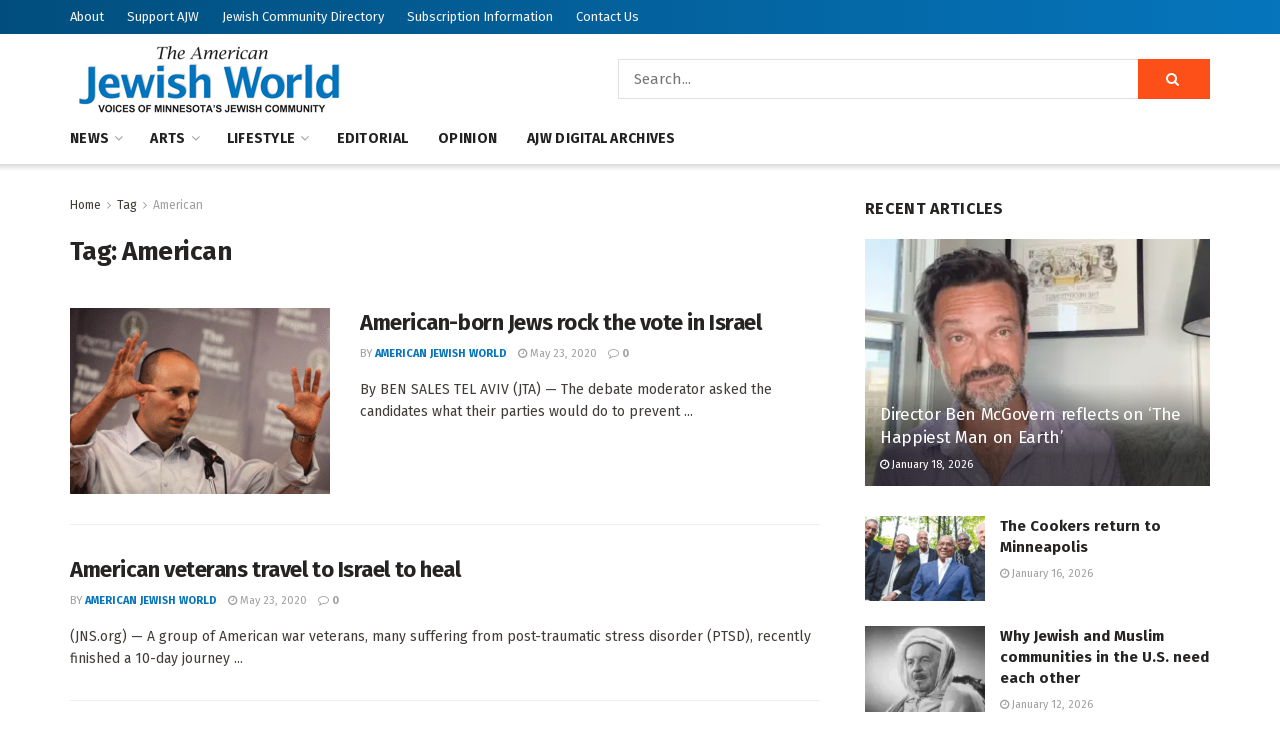

--- FILE ---
content_type: text/html; charset=UTF-8
request_url: https://www.ajwnews.com/tag/american/
body_size: 22971
content:
<!doctype html>
<!--[if lt IE 7]> <html class="no-js lt-ie9 lt-ie8 lt-ie7" lang="en-US"> <![endif]-->
<!--[if IE 7]>    <html class="no-js lt-ie9 lt-ie8" lang="en-US"> <![endif]-->
<!--[if IE 8]>    <html class="no-js lt-ie9" lang="en-US"> <![endif]-->
<!--[if IE 9]>    <html class="no-js lt-ie10" lang="en-US"> <![endif]-->
<!--[if gt IE 8]><!--> <html class="no-js" lang="en-US"> <!--<![endif]-->
<head><style>img.lazy{min-height:1px}</style><link href="https://www.ajwnews.com/wp-content/plugins/w3-total-cache/pub/js/lazyload.min.js" as="script">
    <meta http-equiv="Content-Type" content="text/html; charset=UTF-8" />
    <meta name='viewport' content='width=device-width, initial-scale=1, user-scalable=yes' />
    <link rel="profile" href="http://gmpg.org/xfn/11" />
    <link rel="pingback" href="https://www.ajwnews.com/xmlrpc.php" />
    <meta name='robots' content='index, follow, max-image-preview:large, max-snippet:-1, max-video-preview:-1' />
	<style>img:is([sizes="auto" i], [sizes^="auto," i]) { contain-intrinsic-size: 3000px 1500px }</style>
	<meta property="og:type" content="website">
<meta property="og:title" content="American-born Jews rock the vote in Israel">
<meta property="og:site_name" content="American Jewish World">
<meta property="og:description" content="By BEN SALES TEL AVIV (JTA) — The debate moderator asked the candidates what their parties would do to prevent">
<meta property="og:url" content="https://www.ajwnews.com/tag/american">
<meta property="og:locale" content="en_US">
<meta property="og:image" content="https://www.ajwnews.com/wp-content/uploads/2020/05/Bennett-photo.gif">
<meta property="og:image:height" content="300">
<meta property="og:image:width" content="450">
<meta name="twitter:card" content="summary">
<meta name="twitter:url" content="https://www.ajwnews.com/tag/american">
<meta name="twitter:title" content="American-born Jews rock the vote in Israel">
<meta name="twitter:description" content="By BEN SALES TEL AVIV (JTA) — The debate moderator asked the candidates what their parties would do to prevent">
<meta name="twitter:image" content="https://www.ajwnews.com/wp-content/uploads/2020/05/Bennett-photo.gif">
<meta name="twitter:image:width" content="450">
<meta name="twitter:image:height" content="300">
<meta name="twitter:site" content="https://twitter.com/jegtheme">
			<script type="text/javascript">
			  var jnews_ajax_url = '/?ajax-request=jnews'
			</script>
			<script type="text/javascript">;window.jnews=window.jnews||{},window.jnews.library=window.jnews.library||{},window.jnews.library=function(){"use strict";var e=this;e.win=window,e.doc=document,e.noop=function(){},e.globalBody=e.doc.getElementsByTagName("body")[0],e.globalBody=e.globalBody?e.globalBody:e.doc,e.win.jnewsDataStorage=e.win.jnewsDataStorage||{_storage:new WeakMap,put:function(e,t,n){this._storage.has(e)||this._storage.set(e,new Map),this._storage.get(e).set(t,n)},get:function(e,t){return this._storage.get(e).get(t)},has:function(e,t){return this._storage.has(e)&&this._storage.get(e).has(t)},remove:function(e,t){var n=this._storage.get(e).delete(t);return 0===!this._storage.get(e).size&&this._storage.delete(e),n}},e.windowWidth=function(){return e.win.innerWidth||e.docEl.clientWidth||e.globalBody.clientWidth},e.windowHeight=function(){return e.win.innerHeight||e.docEl.clientHeight||e.globalBody.clientHeight},e.requestAnimationFrame=e.win.requestAnimationFrame||e.win.webkitRequestAnimationFrame||e.win.mozRequestAnimationFrame||e.win.msRequestAnimationFrame||window.oRequestAnimationFrame||function(e){return setTimeout(e,1e3/60)},e.cancelAnimationFrame=e.win.cancelAnimationFrame||e.win.webkitCancelAnimationFrame||e.win.webkitCancelRequestAnimationFrame||e.win.mozCancelAnimationFrame||e.win.msCancelRequestAnimationFrame||e.win.oCancelRequestAnimationFrame||function(e){clearTimeout(e)},e.classListSupport="classList"in document.createElement("_"),e.hasClass=e.classListSupport?function(e,t){return e.classList.contains(t)}:function(e,t){return e.className.indexOf(t)>=0},e.addClass=e.classListSupport?function(t,n){e.hasClass(t,n)||t.classList.add(n)}:function(t,n){e.hasClass(t,n)||(t.className+=" "+n)},e.removeClass=e.classListSupport?function(t,n){e.hasClass(t,n)&&t.classList.remove(n)}:function(t,n){e.hasClass(t,n)&&(t.className=t.className.replace(n,""))},e.objKeys=function(e){var t=[];for(var n in e)Object.prototype.hasOwnProperty.call(e,n)&&t.push(n);return t},e.isObjectSame=function(e,t){var n=!0;return JSON.stringify(e)!==JSON.stringify(t)&&(n=!1),n},e.extend=function(){for(var e,t,n,o=arguments[0]||{},i=1,a=arguments.length;i<a;i++)if(null!==(e=arguments[i]))for(t in e)o!==(n=e[t])&&void 0!==n&&(o[t]=n);return o},e.dataStorage=e.win.jnewsDataStorage,e.isVisible=function(e){return 0!==e.offsetWidth&&0!==e.offsetHeight||e.getBoundingClientRect().length},e.getHeight=function(e){return e.offsetHeight||e.clientHeight||e.getBoundingClientRect().height},e.getWidth=function(e){return e.offsetWidth||e.clientWidth||e.getBoundingClientRect().width},e.supportsPassive=!1;try{var t=Object.defineProperty({},"passive",{get:function(){e.supportsPassive=!0}});"createEvent"in e.doc?e.win.addEventListener("test",null,t):"fireEvent"in e.doc&&e.win.attachEvent("test",null)}catch(e){}e.passiveOption=!!e.supportsPassive&&{passive:!0},e.setStorage=function(e,t){e="jnews-"+e;var n={expired:Math.floor(((new Date).getTime()+432e5)/1e3)};t=Object.assign(n,t);localStorage.setItem(e,JSON.stringify(t))},e.getStorage=function(e){e="jnews-"+e;var t=localStorage.getItem(e);return null!==t&&0<t.length?JSON.parse(localStorage.getItem(e)):{}},e.expiredStorage=function(){var t,n="jnews-";for(var o in localStorage)o.indexOf(n)>-1&&"undefined"!==(t=e.getStorage(o.replace(n,""))).expired&&t.expired<Math.floor((new Date).getTime()/1e3)&&localStorage.removeItem(o)},e.addEvents=function(t,n,o){for(var i in n){var a=["touchstart","touchmove"].indexOf(i)>=0&&!o&&e.passiveOption;"createEvent"in e.doc?t.addEventListener(i,n[i],a):"fireEvent"in e.doc&&t.attachEvent("on"+i,n[i])}},e.removeEvents=function(t,n){for(var o in n)"createEvent"in e.doc?t.removeEventListener(o,n[o]):"fireEvent"in e.doc&&t.detachEvent("on"+o,n[o])},e.triggerEvents=function(t,n,o){var i;o=o||{detail:null};return"createEvent"in e.doc?(!(i=e.doc.createEvent("CustomEvent")||new CustomEvent(n)).initCustomEvent||i.initCustomEvent(n,!0,!1,o),void t.dispatchEvent(i)):"fireEvent"in e.doc?((i=e.doc.createEventObject()).eventType=n,void t.fireEvent("on"+i.eventType,i)):void 0},e.getParents=function(t,n){void 0===n&&(n=e.doc);for(var o=[],i=t.parentNode,a=!1;!a;)if(i){var r=i;r.querySelectorAll(n).length?a=!0:(o.push(r),i=r.parentNode)}else o=[],a=!0;return o},e.forEach=function(e,t,n){for(var o=0,i=e.length;o<i;o++)t.call(n,e[o],o)},e.getText=function(e){return e.innerText||e.textContent},e.setText=function(e,t){var n="object"==typeof t?t.innerText||t.textContent:t;e.innerText&&(e.innerText=n),e.textContent&&(e.textContent=n)},e.httpBuildQuery=function(t){return e.objKeys(t).reduce(function t(n){var o=arguments.length>1&&void 0!==arguments[1]?arguments[1]:null;return function(i,a){var r=n[a];a=encodeURIComponent(a);var s=o?"".concat(o,"[").concat(a,"]"):a;return null==r||"function"==typeof r?(i.push("".concat(s,"=")),i):["number","boolean","string"].includes(typeof r)?(i.push("".concat(s,"=").concat(encodeURIComponent(r))),i):(i.push(e.objKeys(r).reduce(t(r,s),[]).join("&")),i)}}(t),[]).join("&")},e.get=function(t,n,o,i){return o="function"==typeof o?o:e.noop,e.ajax("GET",t,n,o,i)},e.post=function(t,n,o,i){return o="function"==typeof o?o:e.noop,e.ajax("POST",t,n,o,i)},e.ajax=function(t,n,o,i,a){var r=new XMLHttpRequest,s=n,c=e.httpBuildQuery(o);if(t=-1!=["GET","POST"].indexOf(t)?t:"GET",r.open(t,s+("GET"==t?"?"+c:""),!0),"POST"==t&&r.setRequestHeader("Content-type","application/x-www-form-urlencoded"),r.setRequestHeader("X-Requested-With","XMLHttpRequest"),r.onreadystatechange=function(){4===r.readyState&&200<=r.status&&300>r.status&&"function"==typeof i&&i.call(void 0,r.response)},void 0!==a&&!a){return{xhr:r,send:function(){r.send("POST"==t?c:null)}}}return r.send("POST"==t?c:null),{xhr:r}},e.scrollTo=function(t,n,o){function i(e,t,n){this.start=this.position(),this.change=e-this.start,this.currentTime=0,this.increment=20,this.duration=void 0===n?500:n,this.callback=t,this.finish=!1,this.animateScroll()}return Math.easeInOutQuad=function(e,t,n,o){return(e/=o/2)<1?n/2*e*e+t:-n/2*(--e*(e-2)-1)+t},i.prototype.stop=function(){this.finish=!0},i.prototype.move=function(t){e.doc.documentElement.scrollTop=t,e.globalBody.parentNode.scrollTop=t,e.globalBody.scrollTop=t},i.prototype.position=function(){return e.doc.documentElement.scrollTop||e.globalBody.parentNode.scrollTop||e.globalBody.scrollTop},i.prototype.animateScroll=function(){this.currentTime+=this.increment;var t=Math.easeInOutQuad(this.currentTime,this.start,this.change,this.duration);this.move(t),this.currentTime<this.duration&&!this.finish?e.requestAnimationFrame.call(e.win,this.animateScroll.bind(this)):this.callback&&"function"==typeof this.callback&&this.callback()},new i(t,n,o)},e.unwrap=function(t){var n,o=t;e.forEach(t,(function(e,t){n?n+=e:n=e})),o.replaceWith(n)},e.performance={start:function(e){performance.mark(e+"Start")},stop:function(e){performance.mark(e+"End"),performance.measure(e,e+"Start",e+"End")}},e.fps=function(){var t=0,n=0,o=0;!function(){var i=t=0,a=0,r=0,s=document.getElementById("fpsTable"),c=function(t){void 0===document.getElementsByTagName("body")[0]?e.requestAnimationFrame.call(e.win,(function(){c(t)})):document.getElementsByTagName("body")[0].appendChild(t)};null===s&&((s=document.createElement("div")).style.position="fixed",s.style.top="120px",s.style.left="10px",s.style.width="100px",s.style.height="20px",s.style.border="1px solid black",s.style.fontSize="11px",s.style.zIndex="100000",s.style.backgroundColor="white",s.id="fpsTable",c(s));var l=function(){o++,n=Date.now(),(a=(o/(r=(n-t)/1e3)).toPrecision(2))!=i&&(i=a,s.innerHTML=i+"fps"),1<r&&(t=n,o=0),e.requestAnimationFrame.call(e.win,l)};l()}()},e.instr=function(e,t){for(var n=0;n<t.length;n++)if(-1!==e.toLowerCase().indexOf(t[n].toLowerCase()))return!0},e.winLoad=function(t,n){function o(o){if("complete"===e.doc.readyState||"interactive"===e.doc.readyState)return!o||n?setTimeout(t,n||1):t(o),1}o()||e.addEvents(e.win,{load:o})},e.docReady=function(t,n){function o(o){if("complete"===e.doc.readyState||"interactive"===e.doc.readyState)return!o||n?setTimeout(t,n||1):t(o),1}o()||e.addEvents(e.doc,{DOMContentLoaded:o})},e.fireOnce=function(){e.docReady((function(){e.assets=e.assets||[],e.assets.length&&(e.boot(),e.load_assets())}),50)},e.boot=function(){e.length&&e.doc.querySelectorAll("style[media]").forEach((function(e){"not all"==e.getAttribute("media")&&e.removeAttribute("media")}))},e.create_js=function(t,n){var o=e.doc.createElement("script");switch(o.setAttribute("src",t),n){case"defer":o.setAttribute("defer",!0);break;case"async":o.setAttribute("async",!0);break;case"deferasync":o.setAttribute("defer",!0),o.setAttribute("async",!0)}e.globalBody.appendChild(o)},e.load_assets=function(){"object"==typeof e.assets&&e.forEach(e.assets.slice(0),(function(t,n){var o="";t.defer&&(o+="defer"),t.async&&(o+="async"),e.create_js(t.url,o);var i=e.assets.indexOf(t);i>-1&&e.assets.splice(i,1)})),e.assets=jnewsoption.au_scripts=window.jnewsads=[]},e.setCookie=function(e,t,n){var o="";if(n){var i=new Date;i.setTime(i.getTime()+24*n*60*60*1e3),o="; expires="+i.toUTCString()}document.cookie=e+"="+(t||"")+o+"; path=/"},e.getCookie=function(e){for(var t=e+"=",n=document.cookie.split(";"),o=0;o<n.length;o++){for(var i=n[o];" "==i.charAt(0);)i=i.substring(1,i.length);if(0==i.indexOf(t))return i.substring(t.length,i.length)}return null},e.eraseCookie=function(e){document.cookie=e+"=; Path=/; Expires=Thu, 01 Jan 1970 00:00:01 GMT;"},e.docReady((function(){e.globalBody=e.globalBody==e.doc?e.doc.getElementsByTagName("body")[0]:e.globalBody,e.globalBody=e.globalBody?e.globalBody:e.doc})),e.winLoad((function(){e.winLoad((function(){var t=!1;if(void 0!==window.jnewsadmin)if(void 0!==window.file_version_checker){var n=e.objKeys(window.file_version_checker);n.length?n.forEach((function(e){t||"10.0.4"===window.file_version_checker[e]||(t=!0)})):t=!0}else t=!0;t&&(window.jnewsHelper.getMessage(),window.jnewsHelper.getNotice())}),2500)}))},window.jnews.library=new window.jnews.library;</script>
	<!-- This site is optimized with the Yoast SEO plugin v26.6 - https://yoast.com/wordpress/plugins/seo/ -->
	<title>American Archives | American Jewish World</title>
	<link rel="canonical" href="https://www.ajwnews.com/tag/american/" />
	<meta property="og:locale" content="en_US" />
	<meta property="og:type" content="article" />
	<meta property="og:title" content="American Archives | American Jewish World" />
	<meta property="og:url" content="https://www.ajwnews.com/tag/american/" />
	<meta property="og:site_name" content="American Jewish World" />
	<meta name="twitter:card" content="summary_large_image" />
	<script type="application/ld+json" class="yoast-schema-graph">{"@context":"https://schema.org","@graph":[{"@type":"CollectionPage","@id":"https://www.ajwnews.com/tag/american/","url":"https://www.ajwnews.com/tag/american/","name":"American Archives | American Jewish World","isPartOf":{"@id":"https://www.ajwnews.com/#website"},"primaryImageOfPage":{"@id":"https://www.ajwnews.com/tag/american/#primaryimage"},"image":{"@id":"https://www.ajwnews.com/tag/american/#primaryimage"},"thumbnailUrl":"https://www.ajwnews.com/wp-content/uploads/2020/05/Bennett-photo.gif","breadcrumb":{"@id":"https://www.ajwnews.com/tag/american/#breadcrumb"},"inLanguage":"en-US"},{"@type":"ImageObject","inLanguage":"en-US","@id":"https://www.ajwnews.com/tag/american/#primaryimage","url":"https://www.ajwnews.com/wp-content/uploads/2020/05/Bennett-photo.gif","contentUrl":"https://www.ajwnews.com/wp-content/uploads/2020/05/Bennett-photo.gif","width":450,"height":300},{"@type":"BreadcrumbList","@id":"https://www.ajwnews.com/tag/american/#breadcrumb","itemListElement":[{"@type":"ListItem","position":1,"name":"Home","item":"https://www.ajwnews.com/"},{"@type":"ListItem","position":2,"name":"American"}]},{"@type":"WebSite","@id":"https://www.ajwnews.com/#website","url":"https://www.ajwnews.com/","name":"American Jewish World","description":"","publisher":{"@id":"https://www.ajwnews.com/#organization"},"potentialAction":[{"@type":"SearchAction","target":{"@type":"EntryPoint","urlTemplate":"https://www.ajwnews.com/?s={search_term_string}"},"query-input":{"@type":"PropertyValueSpecification","valueRequired":true,"valueName":"search_term_string"}}],"inLanguage":"en-US"},{"@type":"Organization","@id":"https://www.ajwnews.com/#organization","name":"American Jewish World","url":"https://www.ajwnews.com/","logo":{"@type":"ImageObject","inLanguage":"en-US","@id":"https://www.ajwnews.com/#/schema/logo/image/","url":"https://www.ajwnews.com/wp-content/uploads/2020/05/AJW-logo-color.png","contentUrl":"https://www.ajwnews.com/wp-content/uploads/2020/05/AJW-logo-color.png","width":278,"height":72,"caption":"American Jewish World"},"image":{"@id":"https://www.ajwnews.com/#/schema/logo/image/"}}]}</script>
	<!-- / Yoast SEO plugin. -->


<link rel='dns-prefetch' href='//js.stripe.com' />
<link rel='dns-prefetch' href='//fonts.googleapis.com' />
<link rel='preconnect' href='https://fonts.gstatic.com' />
<link rel="alternate" type="application/rss+xml" title="American Jewish World &raquo; Feed" href="https://www.ajwnews.com/feed/" />
<link rel="alternate" type="application/rss+xml" title="American Jewish World &raquo; Comments Feed" href="https://www.ajwnews.com/comments/feed/" />
<link rel="alternate" type="application/rss+xml" title="American Jewish World &raquo; American Tag Feed" href="https://www.ajwnews.com/tag/american/feed/" />
		<!-- This site uses the Google Analytics by MonsterInsights plugin v9.10.1 - Using Analytics tracking - https://www.monsterinsights.com/ -->
							<script src="//www.googletagmanager.com/gtag/js?id=G-HCRT88DHPD"  data-cfasync="false" data-wpfc-render="false" type="text/javascript" async></script>
			<script data-cfasync="false" data-wpfc-render="false" type="text/javascript">
				var mi_version = '9.10.1';
				var mi_track_user = true;
				var mi_no_track_reason = '';
								var MonsterInsightsDefaultLocations = {"page_location":"https:\/\/www.ajwnews.com\/tag\/american\/"};
								if ( typeof MonsterInsightsPrivacyGuardFilter === 'function' ) {
					var MonsterInsightsLocations = (typeof MonsterInsightsExcludeQuery === 'object') ? MonsterInsightsPrivacyGuardFilter( MonsterInsightsExcludeQuery ) : MonsterInsightsPrivacyGuardFilter( MonsterInsightsDefaultLocations );
				} else {
					var MonsterInsightsLocations = (typeof MonsterInsightsExcludeQuery === 'object') ? MonsterInsightsExcludeQuery : MonsterInsightsDefaultLocations;
				}

								var disableStrs = [
										'ga-disable-G-HCRT88DHPD',
									];

				/* Function to detect opted out users */
				function __gtagTrackerIsOptedOut() {
					for (var index = 0; index < disableStrs.length; index++) {
						if (document.cookie.indexOf(disableStrs[index] + '=true') > -1) {
							return true;
						}
					}

					return false;
				}

				/* Disable tracking if the opt-out cookie exists. */
				if (__gtagTrackerIsOptedOut()) {
					for (var index = 0; index < disableStrs.length; index++) {
						window[disableStrs[index]] = true;
					}
				}

				/* Opt-out function */
				function __gtagTrackerOptout() {
					for (var index = 0; index < disableStrs.length; index++) {
						document.cookie = disableStrs[index] + '=true; expires=Thu, 31 Dec 2099 23:59:59 UTC; path=/';
						window[disableStrs[index]] = true;
					}
				}

				if ('undefined' === typeof gaOptout) {
					function gaOptout() {
						__gtagTrackerOptout();
					}
				}
								window.dataLayer = window.dataLayer || [];

				window.MonsterInsightsDualTracker = {
					helpers: {},
					trackers: {},
				};
				if (mi_track_user) {
					function __gtagDataLayer() {
						dataLayer.push(arguments);
					}

					function __gtagTracker(type, name, parameters) {
						if (!parameters) {
							parameters = {};
						}

						if (parameters.send_to) {
							__gtagDataLayer.apply(null, arguments);
							return;
						}

						if (type === 'event') {
														parameters.send_to = monsterinsights_frontend.v4_id;
							var hookName = name;
							if (typeof parameters['event_category'] !== 'undefined') {
								hookName = parameters['event_category'] + ':' + name;
							}

							if (typeof MonsterInsightsDualTracker.trackers[hookName] !== 'undefined') {
								MonsterInsightsDualTracker.trackers[hookName](parameters);
							} else {
								__gtagDataLayer('event', name, parameters);
							}
							
						} else {
							__gtagDataLayer.apply(null, arguments);
						}
					}

					__gtagTracker('js', new Date());
					__gtagTracker('set', {
						'developer_id.dZGIzZG': true,
											});
					if ( MonsterInsightsLocations.page_location ) {
						__gtagTracker('set', MonsterInsightsLocations);
					}
										__gtagTracker('config', 'G-HCRT88DHPD', {"forceSSL":"true","link_attribution":"true"} );
										window.gtag = __gtagTracker;										(function () {
						/* https://developers.google.com/analytics/devguides/collection/analyticsjs/ */
						/* ga and __gaTracker compatibility shim. */
						var noopfn = function () {
							return null;
						};
						var newtracker = function () {
							return new Tracker();
						};
						var Tracker = function () {
							return null;
						};
						var p = Tracker.prototype;
						p.get = noopfn;
						p.set = noopfn;
						p.send = function () {
							var args = Array.prototype.slice.call(arguments);
							args.unshift('send');
							__gaTracker.apply(null, args);
						};
						var __gaTracker = function () {
							var len = arguments.length;
							if (len === 0) {
								return;
							}
							var f = arguments[len - 1];
							if (typeof f !== 'object' || f === null || typeof f.hitCallback !== 'function') {
								if ('send' === arguments[0]) {
									var hitConverted, hitObject = false, action;
									if ('event' === arguments[1]) {
										if ('undefined' !== typeof arguments[3]) {
											hitObject = {
												'eventAction': arguments[3],
												'eventCategory': arguments[2],
												'eventLabel': arguments[4],
												'value': arguments[5] ? arguments[5] : 1,
											}
										}
									}
									if ('pageview' === arguments[1]) {
										if ('undefined' !== typeof arguments[2]) {
											hitObject = {
												'eventAction': 'page_view',
												'page_path': arguments[2],
											}
										}
									}
									if (typeof arguments[2] === 'object') {
										hitObject = arguments[2];
									}
									if (typeof arguments[5] === 'object') {
										Object.assign(hitObject, arguments[5]);
									}
									if ('undefined' !== typeof arguments[1].hitType) {
										hitObject = arguments[1];
										if ('pageview' === hitObject.hitType) {
											hitObject.eventAction = 'page_view';
										}
									}
									if (hitObject) {
										action = 'timing' === arguments[1].hitType ? 'timing_complete' : hitObject.eventAction;
										hitConverted = mapArgs(hitObject);
										__gtagTracker('event', action, hitConverted);
									}
								}
								return;
							}

							function mapArgs(args) {
								var arg, hit = {};
								var gaMap = {
									'eventCategory': 'event_category',
									'eventAction': 'event_action',
									'eventLabel': 'event_label',
									'eventValue': 'event_value',
									'nonInteraction': 'non_interaction',
									'timingCategory': 'event_category',
									'timingVar': 'name',
									'timingValue': 'value',
									'timingLabel': 'event_label',
									'page': 'page_path',
									'location': 'page_location',
									'title': 'page_title',
									'referrer' : 'page_referrer',
								};
								for (arg in args) {
																		if (!(!args.hasOwnProperty(arg) || !gaMap.hasOwnProperty(arg))) {
										hit[gaMap[arg]] = args[arg];
									} else {
										hit[arg] = args[arg];
									}
								}
								return hit;
							}

							try {
								f.hitCallback();
							} catch (ex) {
							}
						};
						__gaTracker.create = newtracker;
						__gaTracker.getByName = newtracker;
						__gaTracker.getAll = function () {
							return [];
						};
						__gaTracker.remove = noopfn;
						__gaTracker.loaded = true;
						window['__gaTracker'] = __gaTracker;
					})();
									} else {
										console.log("");
					(function () {
						function __gtagTracker() {
							return null;
						}

						window['__gtagTracker'] = __gtagTracker;
						window['gtag'] = __gtagTracker;
					})();
									}
			</script>
							<!-- / Google Analytics by MonsterInsights -->
		<link rel="stylesheet" href="https://www.ajwnews.com/wp-content/cache/minify/a5ff7.css" media="all" />

<style id='classic-theme-styles-inline-css' type='text/css'>
/*! This file is auto-generated */
.wp-block-button__link{color:#fff;background-color:#32373c;border-radius:9999px;box-shadow:none;text-decoration:none;padding:calc(.667em + 2px) calc(1.333em + 2px);font-size:1.125em}.wp-block-file__button{background:#32373c;color:#fff;text-decoration:none}
</style>
<style id='global-styles-inline-css' type='text/css'>
:root{--wp--preset--aspect-ratio--square: 1;--wp--preset--aspect-ratio--4-3: 4/3;--wp--preset--aspect-ratio--3-4: 3/4;--wp--preset--aspect-ratio--3-2: 3/2;--wp--preset--aspect-ratio--2-3: 2/3;--wp--preset--aspect-ratio--16-9: 16/9;--wp--preset--aspect-ratio--9-16: 9/16;--wp--preset--color--black: #000000;--wp--preset--color--cyan-bluish-gray: #abb8c3;--wp--preset--color--white: #ffffff;--wp--preset--color--pale-pink: #f78da7;--wp--preset--color--vivid-red: #cf2e2e;--wp--preset--color--luminous-vivid-orange: #ff6900;--wp--preset--color--luminous-vivid-amber: #fcb900;--wp--preset--color--light-green-cyan: #7bdcb5;--wp--preset--color--vivid-green-cyan: #00d084;--wp--preset--color--pale-cyan-blue: #8ed1fc;--wp--preset--color--vivid-cyan-blue: #0693e3;--wp--preset--color--vivid-purple: #9b51e0;--wp--preset--gradient--vivid-cyan-blue-to-vivid-purple: linear-gradient(135deg,rgba(6,147,227,1) 0%,rgb(155,81,224) 100%);--wp--preset--gradient--light-green-cyan-to-vivid-green-cyan: linear-gradient(135deg,rgb(122,220,180) 0%,rgb(0,208,130) 100%);--wp--preset--gradient--luminous-vivid-amber-to-luminous-vivid-orange: linear-gradient(135deg,rgba(252,185,0,1) 0%,rgba(255,105,0,1) 100%);--wp--preset--gradient--luminous-vivid-orange-to-vivid-red: linear-gradient(135deg,rgba(255,105,0,1) 0%,rgb(207,46,46) 100%);--wp--preset--gradient--very-light-gray-to-cyan-bluish-gray: linear-gradient(135deg,rgb(238,238,238) 0%,rgb(169,184,195) 100%);--wp--preset--gradient--cool-to-warm-spectrum: linear-gradient(135deg,rgb(74,234,220) 0%,rgb(151,120,209) 20%,rgb(207,42,186) 40%,rgb(238,44,130) 60%,rgb(251,105,98) 80%,rgb(254,248,76) 100%);--wp--preset--gradient--blush-light-purple: linear-gradient(135deg,rgb(255,206,236) 0%,rgb(152,150,240) 100%);--wp--preset--gradient--blush-bordeaux: linear-gradient(135deg,rgb(254,205,165) 0%,rgb(254,45,45) 50%,rgb(107,0,62) 100%);--wp--preset--gradient--luminous-dusk: linear-gradient(135deg,rgb(255,203,112) 0%,rgb(199,81,192) 50%,rgb(65,88,208) 100%);--wp--preset--gradient--pale-ocean: linear-gradient(135deg,rgb(255,245,203) 0%,rgb(182,227,212) 50%,rgb(51,167,181) 100%);--wp--preset--gradient--electric-grass: linear-gradient(135deg,rgb(202,248,128) 0%,rgb(113,206,126) 100%);--wp--preset--gradient--midnight: linear-gradient(135deg,rgb(2,3,129) 0%,rgb(40,116,252) 100%);--wp--preset--font-size--small: 13px;--wp--preset--font-size--medium: 20px;--wp--preset--font-size--large: 36px;--wp--preset--font-size--x-large: 42px;--wp--preset--spacing--20: 0.44rem;--wp--preset--spacing--30: 0.67rem;--wp--preset--spacing--40: 1rem;--wp--preset--spacing--50: 1.5rem;--wp--preset--spacing--60: 2.25rem;--wp--preset--spacing--70: 3.38rem;--wp--preset--spacing--80: 5.06rem;--wp--preset--shadow--natural: 6px 6px 9px rgba(0, 0, 0, 0.2);--wp--preset--shadow--deep: 12px 12px 50px rgba(0, 0, 0, 0.4);--wp--preset--shadow--sharp: 6px 6px 0px rgba(0, 0, 0, 0.2);--wp--preset--shadow--outlined: 6px 6px 0px -3px rgba(255, 255, 255, 1), 6px 6px rgba(0, 0, 0, 1);--wp--preset--shadow--crisp: 6px 6px 0px rgba(0, 0, 0, 1);}:where(.is-layout-flex){gap: 0.5em;}:where(.is-layout-grid){gap: 0.5em;}body .is-layout-flex{display: flex;}.is-layout-flex{flex-wrap: wrap;align-items: center;}.is-layout-flex > :is(*, div){margin: 0;}body .is-layout-grid{display: grid;}.is-layout-grid > :is(*, div){margin: 0;}:where(.wp-block-columns.is-layout-flex){gap: 2em;}:where(.wp-block-columns.is-layout-grid){gap: 2em;}:where(.wp-block-post-template.is-layout-flex){gap: 1.25em;}:where(.wp-block-post-template.is-layout-grid){gap: 1.25em;}.has-black-color{color: var(--wp--preset--color--black) !important;}.has-cyan-bluish-gray-color{color: var(--wp--preset--color--cyan-bluish-gray) !important;}.has-white-color{color: var(--wp--preset--color--white) !important;}.has-pale-pink-color{color: var(--wp--preset--color--pale-pink) !important;}.has-vivid-red-color{color: var(--wp--preset--color--vivid-red) !important;}.has-luminous-vivid-orange-color{color: var(--wp--preset--color--luminous-vivid-orange) !important;}.has-luminous-vivid-amber-color{color: var(--wp--preset--color--luminous-vivid-amber) !important;}.has-light-green-cyan-color{color: var(--wp--preset--color--light-green-cyan) !important;}.has-vivid-green-cyan-color{color: var(--wp--preset--color--vivid-green-cyan) !important;}.has-pale-cyan-blue-color{color: var(--wp--preset--color--pale-cyan-blue) !important;}.has-vivid-cyan-blue-color{color: var(--wp--preset--color--vivid-cyan-blue) !important;}.has-vivid-purple-color{color: var(--wp--preset--color--vivid-purple) !important;}.has-black-background-color{background-color: var(--wp--preset--color--black) !important;}.has-cyan-bluish-gray-background-color{background-color: var(--wp--preset--color--cyan-bluish-gray) !important;}.has-white-background-color{background-color: var(--wp--preset--color--white) !important;}.has-pale-pink-background-color{background-color: var(--wp--preset--color--pale-pink) !important;}.has-vivid-red-background-color{background-color: var(--wp--preset--color--vivid-red) !important;}.has-luminous-vivid-orange-background-color{background-color: var(--wp--preset--color--luminous-vivid-orange) !important;}.has-luminous-vivid-amber-background-color{background-color: var(--wp--preset--color--luminous-vivid-amber) !important;}.has-light-green-cyan-background-color{background-color: var(--wp--preset--color--light-green-cyan) !important;}.has-vivid-green-cyan-background-color{background-color: var(--wp--preset--color--vivid-green-cyan) !important;}.has-pale-cyan-blue-background-color{background-color: var(--wp--preset--color--pale-cyan-blue) !important;}.has-vivid-cyan-blue-background-color{background-color: var(--wp--preset--color--vivid-cyan-blue) !important;}.has-vivid-purple-background-color{background-color: var(--wp--preset--color--vivid-purple) !important;}.has-black-border-color{border-color: var(--wp--preset--color--black) !important;}.has-cyan-bluish-gray-border-color{border-color: var(--wp--preset--color--cyan-bluish-gray) !important;}.has-white-border-color{border-color: var(--wp--preset--color--white) !important;}.has-pale-pink-border-color{border-color: var(--wp--preset--color--pale-pink) !important;}.has-vivid-red-border-color{border-color: var(--wp--preset--color--vivid-red) !important;}.has-luminous-vivid-orange-border-color{border-color: var(--wp--preset--color--luminous-vivid-orange) !important;}.has-luminous-vivid-amber-border-color{border-color: var(--wp--preset--color--luminous-vivid-amber) !important;}.has-light-green-cyan-border-color{border-color: var(--wp--preset--color--light-green-cyan) !important;}.has-vivid-green-cyan-border-color{border-color: var(--wp--preset--color--vivid-green-cyan) !important;}.has-pale-cyan-blue-border-color{border-color: var(--wp--preset--color--pale-cyan-blue) !important;}.has-vivid-cyan-blue-border-color{border-color: var(--wp--preset--color--vivid-cyan-blue) !important;}.has-vivid-purple-border-color{border-color: var(--wp--preset--color--vivid-purple) !important;}.has-vivid-cyan-blue-to-vivid-purple-gradient-background{background: var(--wp--preset--gradient--vivid-cyan-blue-to-vivid-purple) !important;}.has-light-green-cyan-to-vivid-green-cyan-gradient-background{background: var(--wp--preset--gradient--light-green-cyan-to-vivid-green-cyan) !important;}.has-luminous-vivid-amber-to-luminous-vivid-orange-gradient-background{background: var(--wp--preset--gradient--luminous-vivid-amber-to-luminous-vivid-orange) !important;}.has-luminous-vivid-orange-to-vivid-red-gradient-background{background: var(--wp--preset--gradient--luminous-vivid-orange-to-vivid-red) !important;}.has-very-light-gray-to-cyan-bluish-gray-gradient-background{background: var(--wp--preset--gradient--very-light-gray-to-cyan-bluish-gray) !important;}.has-cool-to-warm-spectrum-gradient-background{background: var(--wp--preset--gradient--cool-to-warm-spectrum) !important;}.has-blush-light-purple-gradient-background{background: var(--wp--preset--gradient--blush-light-purple) !important;}.has-blush-bordeaux-gradient-background{background: var(--wp--preset--gradient--blush-bordeaux) !important;}.has-luminous-dusk-gradient-background{background: var(--wp--preset--gradient--luminous-dusk) !important;}.has-pale-ocean-gradient-background{background: var(--wp--preset--gradient--pale-ocean) !important;}.has-electric-grass-gradient-background{background: var(--wp--preset--gradient--electric-grass) !important;}.has-midnight-gradient-background{background: var(--wp--preset--gradient--midnight) !important;}.has-small-font-size{font-size: var(--wp--preset--font-size--small) !important;}.has-medium-font-size{font-size: var(--wp--preset--font-size--medium) !important;}.has-large-font-size{font-size: var(--wp--preset--font-size--large) !important;}.has-x-large-font-size{font-size: var(--wp--preset--font-size--x-large) !important;}
:where(.wp-block-post-template.is-layout-flex){gap: 1.25em;}:where(.wp-block-post-template.is-layout-grid){gap: 1.25em;}
:where(.wp-block-columns.is-layout-flex){gap: 2em;}:where(.wp-block-columns.is-layout-grid){gap: 2em;}
:root :where(.wp-block-pullquote){font-size: 1.5em;line-height: 1.6;}
</style>
<link rel="stylesheet" href="https://www.ajwnews.com/wp-content/cache/minify/1d2c8.css" media="all" />


<link rel='stylesheet' id='jeg_customizer_font-css' href='//fonts.googleapis.com/css?family=Fira+Sans%3Aregular%2C700%7CMontserrat%3A700&#038;display=swap&#038;ver=1.3.0' type='text/css' media='all' />
<link rel="stylesheet" href="https://www.ajwnews.com/wp-content/cache/minify/d77ce.css" media="all" />





<script  src="https://www.ajwnews.com/wp-content/cache/minify/c4d91.js"></script>

<script data-cfasync="false" data-wpfc-render="false" type="text/javascript" id='monsterinsights-frontend-script-js-extra'>/* <![CDATA[ */
var monsterinsights_frontend = {"js_events_tracking":"true","download_extensions":"doc,pdf,ppt,zip,xls,docx,pptx,xlsx","inbound_paths":"[{\"path\":\"\\\/go\\\/\",\"label\":\"affiliate\"},{\"path\":\"\\\/recommend\\\/\",\"label\":\"affiliate\"}]","home_url":"https:\/\/www.ajwnews.com","hash_tracking":"false","v4_id":"G-HCRT88DHPD"};/* ]]> */
</script>
<script  src="https://www.ajwnews.com/wp-content/cache/minify/818c0.js"></script>


<script></script><link rel="https://api.w.org/" href="https://www.ajwnews.com/wp-json/" /><link rel="alternate" title="JSON" type="application/json" href="https://www.ajwnews.com/wp-json/wp/v2/tags/1075" /><link rel="EditURI" type="application/rsd+xml" title="RSD" href="https://www.ajwnews.com/xmlrpc.php?rsd" />

<meta name="generator" content="Powered by WPBakery Page Builder - drag and drop page builder for WordPress."/>
<script type='application/ld+json'>{"@context":"http:\/\/schema.org","@type":"Organization","@id":"https:\/\/www.ajwnews.com\/#organization","url":"https:\/\/www.ajwnews.com\/","name":"","logo":{"@type":"ImageObject","url":""},"sameAs":["https:\/\/www.facebook.com\/jegtheme\/","https:\/\/twitter.com\/jegtheme","#","#"]}</script>
<script type='application/ld+json'>{"@context":"http:\/\/schema.org","@type":"WebSite","@id":"https:\/\/www.ajwnews.com\/#website","url":"https:\/\/www.ajwnews.com\/","name":"","potentialAction":{"@type":"SearchAction","target":"https:\/\/www.ajwnews.com\/?s={search_term_string}","query-input":"required name=search_term_string"}}</script>
<link rel="icon" href="https://www.ajwnews.com/wp-content/uploads/2022/04/AJW-favicon-75x75.png" sizes="32x32" />
<link rel="icon" href="https://www.ajwnews.com/wp-content/uploads/2022/04/AJW-favicon-300x300.png" sizes="192x192" />
<link rel="apple-touch-icon" href="https://www.ajwnews.com/wp-content/uploads/2022/04/AJW-favicon-300x300.png" />
<meta name="msapplication-TileImage" content="https://www.ajwnews.com/wp-content/uploads/2022/04/AJW-favicon-300x300.png" />
<style id="jeg_dynamic_css" type="text/css" data-type="jeg_custom-css">body { --j-body-color : #403d39; --j-accent-color : #0675bc; --j-alt-color : #ef4023; --j-heading-color : #252422; } body,.jeg_newsfeed_list .tns-outer .tns-controls button,.jeg_filter_button,.owl-carousel .owl-nav div,.jeg_readmore,.jeg_hero_style_7 .jeg_post_meta a,.widget_calendar thead th,.widget_calendar tfoot a,.jeg_socialcounter a,.entry-header .jeg_meta_like a,.entry-header .jeg_meta_comment a,.entry-header .jeg_meta_donation a,.entry-header .jeg_meta_bookmark a,.entry-content tbody tr:hover,.entry-content th,.jeg_splitpost_nav li:hover a,#breadcrumbs a,.jeg_author_socials a:hover,.jeg_footer_content a,.jeg_footer_bottom a,.jeg_cartcontent,.woocommerce .woocommerce-breadcrumb a { color : #403d39; } a, .jeg_menu_style_5>li>a:hover, .jeg_menu_style_5>li.sfHover>a, .jeg_menu_style_5>li.current-menu-item>a, .jeg_menu_style_5>li.current-menu-ancestor>a, .jeg_navbar .jeg_menu:not(.jeg_main_menu)>li>a:hover, .jeg_midbar .jeg_menu:not(.jeg_main_menu)>li>a:hover, .jeg_side_tabs li.active, .jeg_block_heading_5 strong, .jeg_block_heading_6 strong, .jeg_block_heading_7 strong, .jeg_block_heading_8 strong, .jeg_subcat_list li a:hover, .jeg_subcat_list li button:hover, .jeg_pl_lg_7 .jeg_thumb .jeg_post_category a, .jeg_pl_xs_2:before, .jeg_pl_xs_4 .jeg_postblock_content:before, .jeg_postblock .jeg_post_title a:hover, .jeg_hero_style_6 .jeg_post_title a:hover, .jeg_sidefeed .jeg_pl_xs_3 .jeg_post_title a:hover, .widget_jnews_popular .jeg_post_title a:hover, .jeg_meta_author a, .widget_archive li a:hover, .widget_pages li a:hover, .widget_meta li a:hover, .widget_recent_entries li a:hover, .widget_rss li a:hover, .widget_rss cite, .widget_categories li a:hover, .widget_categories li.current-cat>a, #breadcrumbs a:hover, .jeg_share_count .counts, .commentlist .bypostauthor>.comment-body>.comment-author>.fn, span.required, .jeg_review_title, .bestprice .price, .authorlink a:hover, .jeg_vertical_playlist .jeg_video_playlist_play_icon, .jeg_vertical_playlist .jeg_video_playlist_item.active .jeg_video_playlist_thumbnail:before, .jeg_horizontal_playlist .jeg_video_playlist_play, .woocommerce li.product .pricegroup .button, .widget_display_forums li a:hover, .widget_display_topics li:before, .widget_display_replies li:before, .widget_display_views li:before, .bbp-breadcrumb a:hover, .jeg_mobile_menu li.sfHover>a, .jeg_mobile_menu li a:hover, .split-template-6 .pagenum, .jeg_mobile_menu_style_5>li>a:hover, .jeg_mobile_menu_style_5>li.sfHover>a, .jeg_mobile_menu_style_5>li.current-menu-item>a, .jeg_mobile_menu_style_5>li.current-menu-ancestor>a { color : #0675bc; } .jeg_menu_style_1>li>a:before, .jeg_menu_style_2>li>a:before, .jeg_menu_style_3>li>a:before, .jeg_side_toggle, .jeg_slide_caption .jeg_post_category a, .jeg_slider_type_1_wrapper .tns-controls button.tns-next, .jeg_block_heading_1 .jeg_block_title span, .jeg_block_heading_2 .jeg_block_title span, .jeg_block_heading_3, .jeg_block_heading_4 .jeg_block_title span, .jeg_block_heading_6:after, .jeg_pl_lg_box .jeg_post_category a, .jeg_pl_md_box .jeg_post_category a, .jeg_readmore:hover, .jeg_thumb .jeg_post_category a, .jeg_block_loadmore a:hover, .jeg_postblock.alt .jeg_block_loadmore a:hover, .jeg_block_loadmore a.active, .jeg_postblock_carousel_2 .jeg_post_category a, .jeg_heroblock .jeg_post_category a, .jeg_pagenav_1 .page_number.active, .jeg_pagenav_1 .page_number.active:hover, input[type="submit"], .btn, .button, .widget_tag_cloud a:hover, .popularpost_item:hover .jeg_post_title a:before, .jeg_splitpost_4 .page_nav, .jeg_splitpost_5 .page_nav, .jeg_post_via a:hover, .jeg_post_source a:hover, .jeg_post_tags a:hover, .comment-reply-title small a:before, .comment-reply-title small a:after, .jeg_storelist .productlink, .authorlink li.active a:before, .jeg_footer.dark .socials_widget:not(.nobg) a:hover .fa, div.jeg_breakingnews_title, .jeg_overlay_slider_bottom_wrapper .tns-controls button, .jeg_overlay_slider_bottom_wrapper .tns-controls button:hover, .jeg_vertical_playlist .jeg_video_playlist_current, .woocommerce span.onsale, .woocommerce #respond input#submit:hover, .woocommerce a.button:hover, .woocommerce button.button:hover, .woocommerce input.button:hover, .woocommerce #respond input#submit.alt, .woocommerce a.button.alt, .woocommerce button.button.alt, .woocommerce input.button.alt, .jeg_popup_post .caption, .jeg_footer.dark input[type="submit"], .jeg_footer.dark .btn, .jeg_footer.dark .button, .footer_widget.widget_tag_cloud a:hover, .jeg_inner_content .content-inner .jeg_post_category a:hover, #buddypress .standard-form button, #buddypress a.button, #buddypress input[type="submit"], #buddypress input[type="button"], #buddypress input[type="reset"], #buddypress ul.button-nav li a, #buddypress .generic-button a, #buddypress .generic-button button, #buddypress .comment-reply-link, #buddypress a.bp-title-button, #buddypress.buddypress-wrap .members-list li .user-update .activity-read-more a, div#buddypress .standard-form button:hover, div#buddypress a.button:hover, div#buddypress input[type="submit"]:hover, div#buddypress input[type="button"]:hover, div#buddypress input[type="reset"]:hover, div#buddypress ul.button-nav li a:hover, div#buddypress .generic-button a:hover, div#buddypress .generic-button button:hover, div#buddypress .comment-reply-link:hover, div#buddypress a.bp-title-button:hover, div#buddypress.buddypress-wrap .members-list li .user-update .activity-read-more a:hover, #buddypress #item-nav .item-list-tabs ul li a:before, .jeg_inner_content .jeg_meta_container .follow-wrapper a { background-color : #0675bc; } .jeg_block_heading_7 .jeg_block_title span, .jeg_readmore:hover, .jeg_block_loadmore a:hover, .jeg_block_loadmore a.active, .jeg_pagenav_1 .page_number.active, .jeg_pagenav_1 .page_number.active:hover, .jeg_pagenav_3 .page_number:hover, .jeg_prevnext_post a:hover h3, .jeg_overlay_slider .jeg_post_category, .jeg_sidefeed .jeg_post.active, .jeg_vertical_playlist.jeg_vertical_playlist .jeg_video_playlist_item.active .jeg_video_playlist_thumbnail img, .jeg_horizontal_playlist .jeg_video_playlist_item.active { border-color : #0675bc; } .jeg_tabpost_nav li.active, .woocommerce div.product .woocommerce-tabs ul.tabs li.active, .jeg_mobile_menu_style_1>li.current-menu-item a, .jeg_mobile_menu_style_1>li.current-menu-ancestor a, .jeg_mobile_menu_style_2>li.current-menu-item::after, .jeg_mobile_menu_style_2>li.current-menu-ancestor::after, .jeg_mobile_menu_style_3>li.current-menu-item::before, .jeg_mobile_menu_style_3>li.current-menu-ancestor::before { border-bottom-color : #0675bc; } .jeg_post_meta .fa, .jeg_post_meta .jpwt-icon, .entry-header .jeg_post_meta .fa, .jeg_review_stars, .jeg_price_review_list { color : #ef4023; } .jeg_share_button.share-float.share-monocrhome a { background-color : #ef4023; } h1,h2,h3,h4,h5,h6,.jeg_post_title a,.entry-header .jeg_post_title,.jeg_hero_style_7 .jeg_post_title a,.jeg_block_title,.jeg_splitpost_bar .current_title,.jeg_video_playlist_title,.gallery-caption,.jeg_push_notification_button>a.button { color : #252422; } .split-template-9 .pagenum, .split-template-10 .pagenum, .split-template-11 .pagenum, .split-template-12 .pagenum, .split-template-13 .pagenum, .split-template-15 .pagenum, .split-template-18 .pagenum, .split-template-20 .pagenum, .split-template-19 .current_title span, .split-template-20 .current_title span { background-color : #252422; } .jeg_topbar, .jeg_topbar.dark, .jeg_topbar.custom { background : #fd4f18; background: -moz-linear-gradient(90deg, #014e7d 0%, #0675bc 100%);background: -webkit-linear-gradient(90deg, #014e7d 0%, #0675bc 100%);background: -o-linear-gradient(90deg, #014e7d 0%, #0675bc 100%);background: -ms-linear-gradient(90deg, #014e7d 0%, #0675bc 100%);background: linear-gradient(90deg, #014e7d 0%, #0675bc 100%); } .jeg_midbar { height : 80px; } .jeg_header .socials_widget > a > i.fa:before { color : #ffffff; } .jeg_header .socials_widget.nobg > a > i > span.jeg-icon svg { fill : #ffffff; } .jeg_header .socials_widget.nobg > a > span.jeg-icon svg { fill : #ffffff; } .jeg_header .socials_widget > a > span.jeg-icon svg { fill : #ffffff; } .jeg_header .socials_widget > a > i > span.jeg-icon svg { fill : #ffffff; } .jeg_nav_search { width : 71%; } .jeg_footer_content,.jeg_footer.dark .jeg_footer_content { color : rgba(255,255,255,0.75); } .jeg_footer .jeg_footer_heading h3,.jeg_footer.dark .jeg_footer_heading h3,.jeg_footer .widget h2,.jeg_footer .footer_dark .widget h2 { color : #ff5722; } .jeg_footer .jeg_footer_content a, .jeg_footer.dark .jeg_footer_content a { color : #fffcf2; } body,input,textarea,select,.chosen-container-single .chosen-single,.btn,.button { font-family: "Fira Sans",Helvetica,Arial,sans-serif; } </style><style type="text/css">
					.no_thumbnail .jeg_thumb,
					.thumbnail-container.no_thumbnail {
					    display: none !important;
					}
					.jeg_search_result .jeg_pl_xs_3.no_thumbnail .jeg_postblock_content,
					.jeg_sidefeed .jeg_pl_xs_3.no_thumbnail .jeg_postblock_content,
					.jeg_pl_sm.no_thumbnail .jeg_postblock_content {
					    margin-left: 0;
					}
					.jeg_postblock_11 .no_thumbnail .jeg_postblock_content,
					.jeg_postblock_12 .no_thumbnail .jeg_postblock_content,
					.jeg_postblock_12.jeg_col_3o3 .no_thumbnail .jeg_postblock_content  {
					    margin-top: 0;
					}
					.jeg_postblock_15 .jeg_pl_md_box.no_thumbnail .jeg_postblock_content,
					.jeg_postblock_19 .jeg_pl_md_box.no_thumbnail .jeg_postblock_content,
					.jeg_postblock_24 .jeg_pl_md_box.no_thumbnail .jeg_postblock_content,
					.jeg_sidefeed .jeg_pl_md_box .jeg_postblock_content {
					    position: relative;
					}
					.jeg_postblock_carousel_2 .no_thumbnail .jeg_post_title a,
					.jeg_postblock_carousel_2 .no_thumbnail .jeg_post_title a:hover,
					.jeg_postblock_carousel_2 .no_thumbnail .jeg_post_meta .fa {
					    color: #212121 !important;
					} 
					.jnews-dark-mode .jeg_postblock_carousel_2 .no_thumbnail .jeg_post_title a,
					.jnews-dark-mode .jeg_postblock_carousel_2 .no_thumbnail .jeg_post_title a:hover,
					.jnews-dark-mode .jeg_postblock_carousel_2 .no_thumbnail .jeg_post_meta .fa {
					    color: #fff !important;
					} 
				</style>		<style type="text/css" id="wp-custom-css">
			.alignleft {
	padding-right: 21px;
}
.jnews_inline_related_post_wrapper {
	display: none;
}
figcaption {
	line-height: 18px;
	font-size: 13px!Important;
}
.jeg_topbar li {
	margin-right: 11px;
	font-size: 13px;
	letter-spacing: 0px;
}
.jeg_cat_subtitle {
	display: none;
}		</style>
		<noscript><style> .wpb_animate_when_almost_visible { opacity: 1; }</style></noscript></head>
<body class="archive tag tag-american tag-1075 wp-embed-responsive jeg_toggle_light jnews jsc_normal wpb-js-composer js-comp-ver-7.7.2 vc_responsive">

    
    
    <div class="jeg_ad jeg_ad_top jnews_header_top_ads">
        <div class='ads-wrapper  '></div>    </div>

    <!-- The Main Wrapper
    ============================================= -->
    <div class="jeg_viewport">

        
        <div class="jeg_header_wrapper">
            <div class="jeg_header_instagram_wrapper">
    </div>

<!-- HEADER -->
<div class="jeg_header normal">
    <div class="jeg_topbar jeg_container jeg_navbar_wrapper dark">
    <div class="container">
        <div class="jeg_nav_row">
            
                <div class="jeg_nav_col jeg_nav_left  jeg_nav_grow">
                    <div class="item_wrap jeg_nav_alignleft">
                        <div class="jeg_nav_item">
	<ul class="jeg_menu jeg_top_menu"><li id="menu-item-32658" class="menu-item menu-item-type-post_type menu-item-object-page menu-item-32658"><a href="https://www.ajwnews.com/about/">About</a></li>
<li id="menu-item-38359" class="menu-item menu-item-type-post_type menu-item-object-page menu-item-38359"><a href="https://www.ajwnews.com/help-support-american-jewish-world/">Support AJW</a></li>
<li id="menu-item-32659" class="menu-item menu-item-type-post_type menu-item-object-page menu-item-32659"><a href="https://www.ajwnews.com/directory/">Jewish Community Directory</a></li>
<li id="menu-item-32660" class="menu-item menu-item-type-post_type menu-item-object-page menu-item-32660"><a href="https://www.ajwnews.com/subscribe/">Subscription Information</a></li>
<li id="menu-item-33069" class="menu-item menu-item-type-post_type menu-item-object-page menu-item-33069"><a href="https://www.ajwnews.com/contact-us/">Contact Us</a></li>
</ul></div>                    </div>
                </div>

                
                <div class="jeg_nav_col jeg_nav_center  jeg_nav_normal">
                    <div class="item_wrap jeg_nav_aligncenter">
                                            </div>
                </div>

                
                <div class="jeg_nav_col jeg_nav_right  jeg_nav_normal">
                    <div class="item_wrap jeg_nav_alignright">
                                            </div>
                </div>

                        </div>
    </div>
</div><!-- /.jeg_container --><div class="jeg_midbar jeg_container jeg_navbar_wrapper normal">
    <div class="container">
        <div class="jeg_nav_row">
            
                <div class="jeg_nav_col jeg_nav_left jeg_nav_normal">
                    <div class="item_wrap jeg_nav_alignleft">
                        <div class="jeg_nav_item jeg_logo jeg_desktop_logo">
			<div class="site-title">
			<a href="https://www.ajwnews.com/" style="padding: 0 0 0 0;">
				<img class='jeg_logo_img lazy' src="data:image/svg+xml,%3Csvg%20xmlns='http://www.w3.org/2000/svg'%20viewBox='0%200%201%201'%3E%3C/svg%3E" data-src="https://www.ajwnews.com/wp-content/uploads/2020/05/AJW-logo-color.png" data-srcset="https://www.ajwnews.com/wp-content/uploads/2020/05/AJW-logo-color.png 1x, https://www.ajwnews.com/wp-content/uploads/2020/05/AJW-logo-color.png 2x" alt="American Jewish World"data-light-src="https://www.ajwnews.com/wp-content/uploads/2020/05/AJW-logo-color.png" data-light-srcset="https://www.ajwnews.com/wp-content/uploads/2020/05/AJW-logo-color.png 1x, https://www.ajwnews.com/wp-content/uploads/2020/05/AJW-logo-color.png 2x" data-dark-src="https://www.ajwnews.com/wp-content/uploads/2020/05/AJW-logo-color.png" data-dark-srcset="https://www.ajwnews.com/wp-content/uploads/2020/05/AJW-logo-color.png 1x, https://www.ajwnews.com/wp-content/uploads/2020/05/AJW-logo-color.png 2x">			</a>
		</div>
	</div>
                    </div>
                </div>

                
                <div class="jeg_nav_col jeg_nav_center jeg_nav_normal">
                    <div class="item_wrap jeg_nav_alignleft">
                                            </div>
                </div>

                
                <div class="jeg_nav_col jeg_nav_right jeg_nav_grow">
                    <div class="item_wrap jeg_nav_alignright">
                        <!-- Search Form -->
<div class="jeg_nav_item jeg_nav_search">
	<div class="jeg_search_wrapper jeg_search_no_expand square">
	    <a href="#" class="jeg_search_toggle"><i class="fa fa-search"></i></a>
	    <form action="https://www.ajwnews.com/" method="get" class="jeg_search_form" target="_top">
    <input name="s" class="jeg_search_input" placeholder="Search..." type="text" value="" autocomplete="off">
    <button aria-label="Search Button" type="submit" class="jeg_search_button btn"><i class="fa fa-search"></i></button>
</form>
<!-- jeg_search_hide with_result no_result -->
<div class="jeg_search_result jeg_search_hide with_result">
    <div class="search-result-wrapper">
    </div>
    <div class="search-link search-noresult">
        No Result    </div>
    <div class="search-link search-all-button">
        <i class="fa fa-search"></i> View All Result    </div>
</div>	</div>
</div>                    </div>
                </div>

                        </div>
    </div>
</div><div class="jeg_bottombar jeg_navbar jeg_container jeg_navbar_wrapper jeg_navbar_normal jeg_navbar_shadow jeg_navbar_normal">
    <div class="container">
        <div class="jeg_nav_row">
            
                <div class="jeg_nav_col jeg_nav_left jeg_nav_grow">
                    <div class="item_wrap jeg_nav_alignleft">
                        <div class="jeg_nav_item jeg_main_menu_wrapper">
<div class="jeg_mainmenu_wrap"><ul class="jeg_menu jeg_main_menu jeg_menu_style_1" data-animation="slide"><li id="menu-item-31344" class="menu-item menu-item-type-taxonomy menu-item-object-category menu-item-31344 bgnav jeg_megamenu category_1" data-number="3"  data-item-row="default" ><a href="https://www.ajwnews.com/category/news/">News</a><div class="sub-menu">
                    <div class="jeg_newsfeed clearfix"><div class="jeg_newsfeed_subcat">
                    <ul class="jeg_subcat_item">
                        <li data-cat-id="9" class="active"><a href="https://www.ajwnews.com/category/news/">All</a></li>
                        <li data-cat-id="22223" class=""><a href="https://www.ajwnews.com/category/news/africa/">Africa</a></li><li data-cat-id="22224" class=""><a href="https://www.ajwnews.com/category/news/asia/">Asia</a></li><li data-cat-id="22226" class=""><a href="https://www.ajwnews.com/category/news/australia-new-zealand/">Australia &amp; New Zealand</a></li><li data-cat-id="22221" class=""><a href="https://www.ajwnews.com/category/news/europe/">Europe</a></li><li data-cat-id="42" class=""><a href="https://www.ajwnews.com/category/news/israel-news/">Israel/Mideast</a></li><li data-cat-id="22225" class=""><a href="https://www.ajwnews.com/category/news/latin-america/">Latin America</a></li><li data-cat-id="22220" class=""><a href="https://www.ajwnews.com/category/news/minnesota/">Minnesota</a></li><li data-cat-id="22222" class=""><a href="https://www.ajwnews.com/category/news/united-states-canada/">US &amp; Canada</a></li>
                    </ul>
                </div>
                <div class="jeg_newsfeed_list">
                    <div data-cat-id="9" data-load-status="loaded" class="jeg_newsfeed_container with_subcat">
                        <div class="newsfeed_carousel">
                            <div class="jeg_newsfeed_item ">
                    <div class="jeg_thumb">
                        
                        <a href="https://www.ajwnews.com/esther-capp-spirit-esthers-table/"><div class="thumbnail-container size-500 "><img width="360" height="180" src="https://www.ajwnews.com/wp-content/themes/jnews/assets/img/jeg-empty.png" class="attachment-jnews-360x180 size-jnews-360x180 owl-lazy lazyload wp-post-image" alt="Esther Capp’s spirit lives on at Esther’s Table" decoding="async" fetchpriority="high" sizes="(max-width: 360px) 100vw, 360px" data-src="https://www.ajwnews.com/wp-content/uploads/2025/12/Mel-Brooks-Capps-FEATURED-360x180.gif" /></div></a>
                    </div>
                    <h3 class="jeg_post_title"><a href="https://www.ajwnews.com/esther-capp-spirit-esthers-table/">Esther Capp’s spirit lives on at Esther’s Table</a></h3>
                </div><div class="jeg_newsfeed_item ">
                    <div class="jeg_thumb">
                        
                        <a href="https://www.ajwnews.com/social-services-agencies/"><div class="thumbnail-container size-500 "><img width="360" height="180" src="https://www.ajwnews.com/wp-content/themes/jnews/assets/img/jeg-empty.png" class="attachment-jnews-360x180 size-jnews-360x180 owl-lazy lazyload wp-post-image" alt="Local social services agencies to merge" decoding="async" sizes="(max-width: 360px) 100vw, 360px" data-src="https://www.ajwnews.com/wp-content/uploads/2025/11/JFCSMN-announcement-FEATURED-360x180.gif" /></div></a>
                    </div>
                    <h3 class="jeg_post_title"><a href="https://www.ajwnews.com/social-services-agencies/">Local social services agencies to merge</a></h3>
                </div><div class="jeg_newsfeed_item ">
                    <div class="jeg_thumb">
                        
                        <a href="https://www.ajwnews.com/ajw-hanuka-cover-contest-3/"><div class="thumbnail-container size-500 "><img width="360" height="180" src="https://www.ajwnews.com/wp-content/themes/jnews/assets/img/jeg-empty.png" class="attachment-jnews-360x180 size-jnews-360x180 owl-lazy lazyload wp-post-image" alt="It&#8217;s time to submit entries for the 2025 AJW Hanuka Cover Contest" decoding="async" sizes="(max-width: 360px) 100vw, 360px" data-src="https://www.ajwnews.com/wp-content/uploads/2025/11/Sam-Sperling-HCC-Winner-2024-FEATURED-360x180.gif" /></div></a>
                    </div>
                    <h3 class="jeg_post_title"><a href="https://www.ajwnews.com/ajw-hanuka-cover-contest-3/">It&#8217;s time to submit entries for the 2025 AJW Hanuka Cover Contest</a></h3>
                </div>
                        </div>
                    </div>
                    <div class="newsfeed_overlay">
                    <div class="preloader_type preloader_circle">
                        <div class="newsfeed_preloader jeg_preloader dot">
                            <span></span><span></span><span></span>
                        </div>
                        <div class="newsfeed_preloader jeg_preloader circle">
                            <div class="jnews_preloader_circle_outer">
                                <div class="jnews_preloader_circle_inner"></div>
                            </div>
                        </div>
                        <div class="newsfeed_preloader jeg_preloader square">
                            <div class="jeg_square"><div class="jeg_square_inner"></div></div>
                        </div>
                    </div>
                </div>
                </div></div>
                </div></li>
<li id="menu-item-31342" class="menu-item menu-item-type-taxonomy menu-item-object-category menu-item-31342 bgnav jeg_megamenu category_1" data-number="3"  data-item-row="default" ><a href="https://www.ajwnews.com/category/arts/">Arts</a><div class="sub-menu">
                    <div class="jeg_newsfeed clearfix"><div class="jeg_newsfeed_subcat">
                    <ul class="jeg_subcat_item">
                        <li data-cat-id="34" class="active"><a href="https://www.ajwnews.com/category/arts/">All</a></li>
                        <li data-cat-id="35" class=""><a href="https://www.ajwnews.com/category/arts/bluebox/">Blue Box</a></li><li data-cat-id="22219" class=""><a href="https://www.ajwnews.com/category/arts/books-literature/">Books &amp; Literature</a></li><li data-cat-id="22290" class=""><a href="https://www.ajwnews.com/category/arts/music/">Music</a></li><li data-cat-id="22286" class=""><a href="https://www.ajwnews.com/category/arts/television-film/">Televison &amp; Film</a></li><li data-cat-id="22291" class=""><a href="https://www.ajwnews.com/category/arts/theater/">Theater &amp; Performing Arts</a></li><li data-cat-id="22292" class=""><a href="https://www.ajwnews.com/category/arts/visual-arts/">Visual Arts</a></li>
                    </ul>
                </div>
                <div class="jeg_newsfeed_list">
                    <div data-cat-id="34" data-load-status="loaded" class="jeg_newsfeed_container with_subcat">
                        <div class="newsfeed_carousel">
                            <div class="jeg_newsfeed_item ">
                    <div class="jeg_thumb">
                        
                        <a href="https://www.ajwnews.com/director-ben-mcgovern/"><div class="thumbnail-container size-500 "><img width="360" height="180" src="https://www.ajwnews.com/wp-content/themes/jnews/assets/img/jeg-empty.png" class="attachment-jnews-360x180 size-jnews-360x180 owl-lazy lazyload wp-post-image" alt="Director Ben McGovern reflects on &#8216;The Happiest Man on Earth&#8217;" decoding="async" sizes="(max-width: 360px) 100vw, 360px" data-src="https://www.ajwnews.com/wp-content/uploads/2026/01/Ben-McGovern-FEATURED-360x180.gif" /></div></a>
                    </div>
                    <h3 class="jeg_post_title"><a href="https://www.ajwnews.com/director-ben-mcgovern/">Director Ben McGovern reflects on &#8216;The Happiest Man on Earth&#8217;</a></h3>
                </div><div class="jeg_newsfeed_item ">
                    <div class="jeg_thumb">
                        
                        <a href="https://www.ajwnews.com/cookers-minneapolis/"><div class="thumbnail-container size-500 "><img width="360" height="180" src="https://www.ajwnews.com/wp-content/themes/jnews/assets/img/jeg-empty.png" class="attachment-jnews-360x180 size-jnews-360x180 owl-lazy lazyload wp-post-image" alt="The Cookers return to Minneapolis" decoding="async" sizes="(max-width: 360px) 100vw, 360px" data-src="https://www.ajwnews.com/wp-content/uploads/2026/01/The-Cookers-FEATURED-360x180.gif" /></div></a>
                    </div>
                    <h3 class="jeg_post_title"><a href="https://www.ajwnews.com/cookers-minneapolis/">The Cookers return to Minneapolis</a></h3>
                </div><div class="jeg_newsfeed_item ">
                    <div class="jeg_thumb">
                        
                        <a href="https://www.ajwnews.com/local-author-remembers-his-fathers-struggle-against-nazism/"><div class="thumbnail-container size-500 "><img width="360" height="180" src="https://www.ajwnews.com/wp-content/themes/jnews/assets/img/jeg-empty.png" class="attachment-jnews-360x180 size-jnews-360x180 owl-lazy lazyload wp-post-image" alt="Local author remembers his father’s struggle against Nazism" decoding="async" sizes="(max-width: 360px) 100vw, 360px" data-src="https://www.ajwnews.com/wp-content/uploads/2025/11/My-Father-Against-the-Nazis-FEATURED-360x180.gif" /></div></a>
                    </div>
                    <h3 class="jeg_post_title"><a href="https://www.ajwnews.com/local-author-remembers-his-fathers-struggle-against-nazism/">Local author remembers his father’s struggle against Nazism</a></h3>
                </div>
                        </div>
                    </div>
                    <div class="newsfeed_overlay">
                    <div class="preloader_type preloader_circle">
                        <div class="newsfeed_preloader jeg_preloader dot">
                            <span></span><span></span><span></span>
                        </div>
                        <div class="newsfeed_preloader jeg_preloader circle">
                            <div class="jnews_preloader_circle_outer">
                                <div class="jnews_preloader_circle_inner"></div>
                            </div>
                        </div>
                        <div class="newsfeed_preloader jeg_preloader square">
                            <div class="jeg_square"><div class="jeg_square_inner"></div></div>
                        </div>
                    </div>
                </div>
                </div></div>
                </div></li>
<li id="menu-item-31346" class="menu-item menu-item-type-taxonomy menu-item-object-category menu-item-31346 bgnav jeg_megamenu category_1" data-number="3"  data-item-row="default" ><a href="https://www.ajwnews.com/category/lifestyle/">Lifestyle</a><div class="sub-menu">
                    <div class="jeg_newsfeed clearfix"><div class="jeg_newsfeed_subcat">
                    <ul class="jeg_subcat_item">
                        <li data-cat-id="7" class="active"><a href="https://www.ajwnews.com/category/lifestyle/">All</a></li>
                        <li data-cat-id="22289" class=""><a href="https://www.ajwnews.com/category/lifestyle/fashion/">Fashion</a></li><li data-cat-id="5" class=""><a href="https://www.ajwnews.com/category/lifestyle/food/">Food</a></li><li data-cat-id="6" class=""><a href="https://www.ajwnews.com/category/lifestyle/health-wellness/">Health &amp; Wellness</a></li><li data-cat-id="22288" class=""><a href="https://www.ajwnews.com/category/lifestyle/home-garden/">Home &amp; Garden</a></li><li data-cat-id="22287" class=""><a href="https://www.ajwnews.com/category/lifestyle/travel-culture/">Travel &amp; Culture</a></li>
                    </ul>
                </div>
                <div class="jeg_newsfeed_list">
                    <div data-cat-id="7" data-load-status="loaded" class="jeg_newsfeed_container with_subcat">
                        <div class="newsfeed_carousel">
                            <div class="jeg_newsfeed_item ">
                    <div class="jeg_thumb">
                        
                        <a href="https://www.ajwnews.com/esther-capp-spirit-esthers-table/"><div class="thumbnail-container size-500 "><img width="360" height="180" src="https://www.ajwnews.com/wp-content/themes/jnews/assets/img/jeg-empty.png" class="attachment-jnews-360x180 size-jnews-360x180 owl-lazy lazyload wp-post-image" alt="Esther Capp’s spirit lives on at Esther’s Table" decoding="async" sizes="(max-width: 360px) 100vw, 360px" data-src="https://www.ajwnews.com/wp-content/uploads/2025/12/Mel-Brooks-Capps-FEATURED-360x180.gif" /></div></a>
                    </div>
                    <h3 class="jeg_post_title"><a href="https://www.ajwnews.com/esther-capp-spirit-esthers-table/">Esther Capp’s spirit lives on at Esther’s Table</a></h3>
                </div><div class="jeg_newsfeed_item ">
                    <div class="jeg_thumb">
                        
                        <a href="https://www.ajwnews.com/jewish-cubans-economic-collapse/"><div class="thumbnail-container size-500 "><img width="360" height="180" src="https://www.ajwnews.com/wp-content/themes/jnews/assets/img/jeg-empty.png" class="attachment-jnews-360x180 size-jnews-360x180 owl-lazy lazyload wp-post-image" alt="Jewish Cubans survive the island&#8217;s economic collapse" decoding="async" sizes="(max-width: 360px) 100vw, 360px" data-src="https://www.ajwnews.com/wp-content/uploads/2025/02/Appleman-and-group-Cuba-FEATURED-360x180.gif" /></div></a>
                    </div>
                    <h3 class="jeg_post_title"><a href="https://www.ajwnews.com/jewish-cubans-economic-collapse/">Jewish Cubans survive the island&#8217;s economic collapse</a></h3>
                </div><div class="jeg_newsfeed_item ">
                    <div class="jeg_thumb">
                        
                        <a href="https://www.ajwnews.com/greek-jewish-community/"><div class="thumbnail-container size-500 "><img width="360" height="180" src="https://www.ajwnews.com/wp-content/themes/jnews/assets/img/jeg-empty.png" class="attachment-jnews-360x180 size-jnews-360x180 owl-lazy lazyload wp-post-image" alt="My time with the Greek Jewish community" decoding="async" sizes="(max-width: 360px) 100vw, 360px" data-src="https://www.ajwnews.com/wp-content/uploads/2024/01/Thessaloniki-Holocaust-memorial-FEATURED-360x180.gif" /></div></a>
                    </div>
                    <h3 class="jeg_post_title"><a href="https://www.ajwnews.com/greek-jewish-community/">My time with the Greek Jewish community</a></h3>
                </div>
                        </div>
                    </div>
                    <div class="newsfeed_overlay">
                    <div class="preloader_type preloader_circle">
                        <div class="newsfeed_preloader jeg_preloader dot">
                            <span></span><span></span><span></span>
                        </div>
                        <div class="newsfeed_preloader jeg_preloader circle">
                            <div class="jnews_preloader_circle_outer">
                                <div class="jnews_preloader_circle_inner"></div>
                            </div>
                        </div>
                        <div class="newsfeed_preloader jeg_preloader square">
                            <div class="jeg_square"><div class="jeg_square_inner"></div></div>
                        </div>
                    </div>
                </div>
                </div></div>
                </div></li>
<li id="menu-item-31343" class="menu-item menu-item-type-taxonomy menu-item-object-category menu-item-31343 bgnav" data-item-row="default" ><a href="https://www.ajwnews.com/category/editorial/">Editorial</a></li>
<li id="menu-item-32661" class="menu-item menu-item-type-taxonomy menu-item-object-category menu-item-32661 bgnav" data-item-row="default" ><a href="https://www.ajwnews.com/category/opinion/">Opinion</a></li>
<li id="menu-item-36860" class="menu-item menu-item-type-custom menu-item-object-custom menu-item-36860 bgnav" data-item-row="default" ><a target="_blank" href="https://umedia.lib.umn.edu/search?facets%5Bcollection_name_s%5D%5B%5D=The+American+Jewish+World&amp;facets%5Bcontributing_organization_name_s%5D%5B%5D=University+of+Minnesota+Libraries%2C+Nathan+and+Theresa+Berman+Upper+Midwest+Jewish+Archives.&amp;q=American+Jewish+World">AJW Digital Archives</a></li>
</ul></div></div>
                    </div>
                </div>

                
                <div class="jeg_nav_col jeg_nav_center jeg_nav_normal">
                    <div class="item_wrap jeg_nav_aligncenter">
                                            </div>
                </div>

                
                <div class="jeg_nav_col jeg_nav_right jeg_nav_normal">
                    <div class="item_wrap jeg_nav_alignright">
                                            </div>
                </div>

                        </div>
    </div>
</div></div><!-- /.jeg_header -->        </div>

        <div class="jeg_header_sticky">
            <div class="sticky_blankspace"></div>
<div class="jeg_header normal">
    <div class="jeg_container">
        <div data-mode="scroll" class="jeg_stickybar jeg_navbar jeg_navbar_wrapper jeg_navbar_normal jeg_navbar_normal">
            <div class="container">
    <div class="jeg_nav_row">
        
            <div class="jeg_nav_col jeg_nav_left jeg_nav_grow">
                <div class="item_wrap jeg_nav_alignleft">
                    <div class="jeg_nav_item jeg_main_menu_wrapper">
<div class="jeg_mainmenu_wrap"><ul class="jeg_menu jeg_main_menu jeg_menu_style_1" data-animation="slide"><li id="menu-item-31344" class="menu-item menu-item-type-taxonomy menu-item-object-category menu-item-31344 bgnav jeg_megamenu category_1" data-number="3"  data-item-row="default" ><a href="https://www.ajwnews.com/category/news/">News</a><div class="sub-menu">
                    <div class="jeg_newsfeed clearfix"><div class="jeg_newsfeed_subcat">
                    <ul class="jeg_subcat_item">
                        <li data-cat-id="9" class="active"><a href="https://www.ajwnews.com/category/news/">All</a></li>
                        <li data-cat-id="22223" class=""><a href="https://www.ajwnews.com/category/news/africa/">Africa</a></li><li data-cat-id="22224" class=""><a href="https://www.ajwnews.com/category/news/asia/">Asia</a></li><li data-cat-id="22226" class=""><a href="https://www.ajwnews.com/category/news/australia-new-zealand/">Australia &amp; New Zealand</a></li><li data-cat-id="22221" class=""><a href="https://www.ajwnews.com/category/news/europe/">Europe</a></li><li data-cat-id="42" class=""><a href="https://www.ajwnews.com/category/news/israel-news/">Israel/Mideast</a></li><li data-cat-id="22225" class=""><a href="https://www.ajwnews.com/category/news/latin-america/">Latin America</a></li><li data-cat-id="22220" class=""><a href="https://www.ajwnews.com/category/news/minnesota/">Minnesota</a></li><li data-cat-id="22222" class=""><a href="https://www.ajwnews.com/category/news/united-states-canada/">US &amp; Canada</a></li>
                    </ul>
                </div>
                <div class="jeg_newsfeed_list">
                    <div data-cat-id="9" data-load-status="loaded" class="jeg_newsfeed_container with_subcat">
                        <div class="newsfeed_carousel">
                            <div class="jeg_newsfeed_item ">
                    <div class="jeg_thumb">
                        
                        <a href="https://www.ajwnews.com/esther-capp-spirit-esthers-table/"><div class="thumbnail-container size-500 "><img width="360" height="180" src="https://www.ajwnews.com/wp-content/themes/jnews/assets/img/jeg-empty.png" class="attachment-jnews-360x180 size-jnews-360x180 owl-lazy lazyload wp-post-image" alt="Esther Capp’s spirit lives on at Esther’s Table" decoding="async" fetchpriority="high" sizes="(max-width: 360px) 100vw, 360px" data-src="https://www.ajwnews.com/wp-content/uploads/2025/12/Mel-Brooks-Capps-FEATURED-360x180.gif" /></div></a>
                    </div>
                    <h3 class="jeg_post_title"><a href="https://www.ajwnews.com/esther-capp-spirit-esthers-table/">Esther Capp’s spirit lives on at Esther’s Table</a></h3>
                </div><div class="jeg_newsfeed_item ">
                    <div class="jeg_thumb">
                        
                        <a href="https://www.ajwnews.com/social-services-agencies/"><div class="thumbnail-container size-500 "><img width="360" height="180" src="https://www.ajwnews.com/wp-content/themes/jnews/assets/img/jeg-empty.png" class="attachment-jnews-360x180 size-jnews-360x180 owl-lazy lazyload wp-post-image" alt="Local social services agencies to merge" decoding="async" sizes="(max-width: 360px) 100vw, 360px" data-src="https://www.ajwnews.com/wp-content/uploads/2025/11/JFCSMN-announcement-FEATURED-360x180.gif" /></div></a>
                    </div>
                    <h3 class="jeg_post_title"><a href="https://www.ajwnews.com/social-services-agencies/">Local social services agencies to merge</a></h3>
                </div><div class="jeg_newsfeed_item ">
                    <div class="jeg_thumb">
                        
                        <a href="https://www.ajwnews.com/ajw-hanuka-cover-contest-3/"><div class="thumbnail-container size-500 "><img width="360" height="180" src="https://www.ajwnews.com/wp-content/themes/jnews/assets/img/jeg-empty.png" class="attachment-jnews-360x180 size-jnews-360x180 owl-lazy lazyload wp-post-image" alt="It&#8217;s time to submit entries for the 2025 AJW Hanuka Cover Contest" decoding="async" sizes="(max-width: 360px) 100vw, 360px" data-src="https://www.ajwnews.com/wp-content/uploads/2025/11/Sam-Sperling-HCC-Winner-2024-FEATURED-360x180.gif" /></div></a>
                    </div>
                    <h3 class="jeg_post_title"><a href="https://www.ajwnews.com/ajw-hanuka-cover-contest-3/">It&#8217;s time to submit entries for the 2025 AJW Hanuka Cover Contest</a></h3>
                </div>
                        </div>
                    </div>
                    <div class="newsfeed_overlay">
                    <div class="preloader_type preloader_circle">
                        <div class="newsfeed_preloader jeg_preloader dot">
                            <span></span><span></span><span></span>
                        </div>
                        <div class="newsfeed_preloader jeg_preloader circle">
                            <div class="jnews_preloader_circle_outer">
                                <div class="jnews_preloader_circle_inner"></div>
                            </div>
                        </div>
                        <div class="newsfeed_preloader jeg_preloader square">
                            <div class="jeg_square"><div class="jeg_square_inner"></div></div>
                        </div>
                    </div>
                </div>
                </div></div>
                </div></li>
<li id="menu-item-31342" class="menu-item menu-item-type-taxonomy menu-item-object-category menu-item-31342 bgnav jeg_megamenu category_1" data-number="3"  data-item-row="default" ><a href="https://www.ajwnews.com/category/arts/">Arts</a><div class="sub-menu">
                    <div class="jeg_newsfeed clearfix"><div class="jeg_newsfeed_subcat">
                    <ul class="jeg_subcat_item">
                        <li data-cat-id="34" class="active"><a href="https://www.ajwnews.com/category/arts/">All</a></li>
                        <li data-cat-id="35" class=""><a href="https://www.ajwnews.com/category/arts/bluebox/">Blue Box</a></li><li data-cat-id="22219" class=""><a href="https://www.ajwnews.com/category/arts/books-literature/">Books &amp; Literature</a></li><li data-cat-id="22290" class=""><a href="https://www.ajwnews.com/category/arts/music/">Music</a></li><li data-cat-id="22286" class=""><a href="https://www.ajwnews.com/category/arts/television-film/">Televison &amp; Film</a></li><li data-cat-id="22291" class=""><a href="https://www.ajwnews.com/category/arts/theater/">Theater &amp; Performing Arts</a></li><li data-cat-id="22292" class=""><a href="https://www.ajwnews.com/category/arts/visual-arts/">Visual Arts</a></li>
                    </ul>
                </div>
                <div class="jeg_newsfeed_list">
                    <div data-cat-id="34" data-load-status="loaded" class="jeg_newsfeed_container with_subcat">
                        <div class="newsfeed_carousel">
                            <div class="jeg_newsfeed_item ">
                    <div class="jeg_thumb">
                        
                        <a href="https://www.ajwnews.com/director-ben-mcgovern/"><div class="thumbnail-container size-500 "><img width="360" height="180" src="https://www.ajwnews.com/wp-content/themes/jnews/assets/img/jeg-empty.png" class="attachment-jnews-360x180 size-jnews-360x180 owl-lazy lazyload wp-post-image" alt="Director Ben McGovern reflects on &#8216;The Happiest Man on Earth&#8217;" decoding="async" sizes="(max-width: 360px) 100vw, 360px" data-src="https://www.ajwnews.com/wp-content/uploads/2026/01/Ben-McGovern-FEATURED-360x180.gif" /></div></a>
                    </div>
                    <h3 class="jeg_post_title"><a href="https://www.ajwnews.com/director-ben-mcgovern/">Director Ben McGovern reflects on &#8216;The Happiest Man on Earth&#8217;</a></h3>
                </div><div class="jeg_newsfeed_item ">
                    <div class="jeg_thumb">
                        
                        <a href="https://www.ajwnews.com/cookers-minneapolis/"><div class="thumbnail-container size-500 "><img width="360" height="180" src="https://www.ajwnews.com/wp-content/themes/jnews/assets/img/jeg-empty.png" class="attachment-jnews-360x180 size-jnews-360x180 owl-lazy lazyload wp-post-image" alt="The Cookers return to Minneapolis" decoding="async" sizes="(max-width: 360px) 100vw, 360px" data-src="https://www.ajwnews.com/wp-content/uploads/2026/01/The-Cookers-FEATURED-360x180.gif" /></div></a>
                    </div>
                    <h3 class="jeg_post_title"><a href="https://www.ajwnews.com/cookers-minneapolis/">The Cookers return to Minneapolis</a></h3>
                </div><div class="jeg_newsfeed_item ">
                    <div class="jeg_thumb">
                        
                        <a href="https://www.ajwnews.com/local-author-remembers-his-fathers-struggle-against-nazism/"><div class="thumbnail-container size-500 "><img width="360" height="180" src="https://www.ajwnews.com/wp-content/themes/jnews/assets/img/jeg-empty.png" class="attachment-jnews-360x180 size-jnews-360x180 owl-lazy lazyload wp-post-image" alt="Local author remembers his father’s struggle against Nazism" decoding="async" sizes="(max-width: 360px) 100vw, 360px" data-src="https://www.ajwnews.com/wp-content/uploads/2025/11/My-Father-Against-the-Nazis-FEATURED-360x180.gif" /></div></a>
                    </div>
                    <h3 class="jeg_post_title"><a href="https://www.ajwnews.com/local-author-remembers-his-fathers-struggle-against-nazism/">Local author remembers his father’s struggle against Nazism</a></h3>
                </div>
                        </div>
                    </div>
                    <div class="newsfeed_overlay">
                    <div class="preloader_type preloader_circle">
                        <div class="newsfeed_preloader jeg_preloader dot">
                            <span></span><span></span><span></span>
                        </div>
                        <div class="newsfeed_preloader jeg_preloader circle">
                            <div class="jnews_preloader_circle_outer">
                                <div class="jnews_preloader_circle_inner"></div>
                            </div>
                        </div>
                        <div class="newsfeed_preloader jeg_preloader square">
                            <div class="jeg_square"><div class="jeg_square_inner"></div></div>
                        </div>
                    </div>
                </div>
                </div></div>
                </div></li>
<li id="menu-item-31346" class="menu-item menu-item-type-taxonomy menu-item-object-category menu-item-31346 bgnav jeg_megamenu category_1" data-number="3"  data-item-row="default" ><a href="https://www.ajwnews.com/category/lifestyle/">Lifestyle</a><div class="sub-menu">
                    <div class="jeg_newsfeed clearfix"><div class="jeg_newsfeed_subcat">
                    <ul class="jeg_subcat_item">
                        <li data-cat-id="7" class="active"><a href="https://www.ajwnews.com/category/lifestyle/">All</a></li>
                        <li data-cat-id="22289" class=""><a href="https://www.ajwnews.com/category/lifestyle/fashion/">Fashion</a></li><li data-cat-id="5" class=""><a href="https://www.ajwnews.com/category/lifestyle/food/">Food</a></li><li data-cat-id="6" class=""><a href="https://www.ajwnews.com/category/lifestyle/health-wellness/">Health &amp; Wellness</a></li><li data-cat-id="22288" class=""><a href="https://www.ajwnews.com/category/lifestyle/home-garden/">Home &amp; Garden</a></li><li data-cat-id="22287" class=""><a href="https://www.ajwnews.com/category/lifestyle/travel-culture/">Travel &amp; Culture</a></li>
                    </ul>
                </div>
                <div class="jeg_newsfeed_list">
                    <div data-cat-id="7" data-load-status="loaded" class="jeg_newsfeed_container with_subcat">
                        <div class="newsfeed_carousel">
                            <div class="jeg_newsfeed_item ">
                    <div class="jeg_thumb">
                        
                        <a href="https://www.ajwnews.com/esther-capp-spirit-esthers-table/"><div class="thumbnail-container size-500 "><img width="360" height="180" src="https://www.ajwnews.com/wp-content/themes/jnews/assets/img/jeg-empty.png" class="attachment-jnews-360x180 size-jnews-360x180 owl-lazy lazyload wp-post-image" alt="Esther Capp’s spirit lives on at Esther’s Table" decoding="async" sizes="(max-width: 360px) 100vw, 360px" data-src="https://www.ajwnews.com/wp-content/uploads/2025/12/Mel-Brooks-Capps-FEATURED-360x180.gif" /></div></a>
                    </div>
                    <h3 class="jeg_post_title"><a href="https://www.ajwnews.com/esther-capp-spirit-esthers-table/">Esther Capp’s spirit lives on at Esther’s Table</a></h3>
                </div><div class="jeg_newsfeed_item ">
                    <div class="jeg_thumb">
                        
                        <a href="https://www.ajwnews.com/jewish-cubans-economic-collapse/"><div class="thumbnail-container size-500 "><img width="360" height="180" src="https://www.ajwnews.com/wp-content/themes/jnews/assets/img/jeg-empty.png" class="attachment-jnews-360x180 size-jnews-360x180 owl-lazy lazyload wp-post-image" alt="Jewish Cubans survive the island&#8217;s economic collapse" decoding="async" sizes="(max-width: 360px) 100vw, 360px" data-src="https://www.ajwnews.com/wp-content/uploads/2025/02/Appleman-and-group-Cuba-FEATURED-360x180.gif" /></div></a>
                    </div>
                    <h3 class="jeg_post_title"><a href="https://www.ajwnews.com/jewish-cubans-economic-collapse/">Jewish Cubans survive the island&#8217;s economic collapse</a></h3>
                </div><div class="jeg_newsfeed_item ">
                    <div class="jeg_thumb">
                        
                        <a href="https://www.ajwnews.com/greek-jewish-community/"><div class="thumbnail-container size-500 "><img width="360" height="180" src="https://www.ajwnews.com/wp-content/themes/jnews/assets/img/jeg-empty.png" class="attachment-jnews-360x180 size-jnews-360x180 owl-lazy lazyload wp-post-image" alt="My time with the Greek Jewish community" decoding="async" sizes="(max-width: 360px) 100vw, 360px" data-src="https://www.ajwnews.com/wp-content/uploads/2024/01/Thessaloniki-Holocaust-memorial-FEATURED-360x180.gif" /></div></a>
                    </div>
                    <h3 class="jeg_post_title"><a href="https://www.ajwnews.com/greek-jewish-community/">My time with the Greek Jewish community</a></h3>
                </div>
                        </div>
                    </div>
                    <div class="newsfeed_overlay">
                    <div class="preloader_type preloader_circle">
                        <div class="newsfeed_preloader jeg_preloader dot">
                            <span></span><span></span><span></span>
                        </div>
                        <div class="newsfeed_preloader jeg_preloader circle">
                            <div class="jnews_preloader_circle_outer">
                                <div class="jnews_preloader_circle_inner"></div>
                            </div>
                        </div>
                        <div class="newsfeed_preloader jeg_preloader square">
                            <div class="jeg_square"><div class="jeg_square_inner"></div></div>
                        </div>
                    </div>
                </div>
                </div></div>
                </div></li>
<li id="menu-item-31343" class="menu-item menu-item-type-taxonomy menu-item-object-category menu-item-31343 bgnav" data-item-row="default" ><a href="https://www.ajwnews.com/category/editorial/">Editorial</a></li>
<li id="menu-item-32661" class="menu-item menu-item-type-taxonomy menu-item-object-category menu-item-32661 bgnav" data-item-row="default" ><a href="https://www.ajwnews.com/category/opinion/">Opinion</a></li>
<li id="menu-item-36860" class="menu-item menu-item-type-custom menu-item-object-custom menu-item-36860 bgnav" data-item-row="default" ><a target="_blank" href="https://umedia.lib.umn.edu/search?facets%5Bcollection_name_s%5D%5B%5D=The+American+Jewish+World&amp;facets%5Bcontributing_organization_name_s%5D%5B%5D=University+of+Minnesota+Libraries%2C+Nathan+and+Theresa+Berman+Upper+Midwest+Jewish+Archives.&amp;q=American+Jewish+World">AJW Digital Archives</a></li>
</ul></div></div>
                </div>
            </div>

            
            <div class="jeg_nav_col jeg_nav_center jeg_nav_normal">
                <div class="item_wrap jeg_nav_aligncenter">
                                    </div>
            </div>

            
            <div class="jeg_nav_col jeg_nav_right jeg_nav_normal">
                <div class="item_wrap jeg_nav_alignright">
                    <!-- Search Icon -->
<div class="jeg_nav_item jeg_search_wrapper search_icon jeg_search_popup_expand">
    <a href="#" class="jeg_search_toggle"><i class="fa fa-search"></i></a>
    <form action="https://www.ajwnews.com/" method="get" class="jeg_search_form" target="_top">
    <input name="s" class="jeg_search_input" placeholder="Search..." type="text" value="" autocomplete="off">
    <button aria-label="Search Button" type="submit" class="jeg_search_button btn"><i class="fa fa-search"></i></button>
</form>
<!-- jeg_search_hide with_result no_result -->
<div class="jeg_search_result jeg_search_hide with_result">
    <div class="search-result-wrapper">
    </div>
    <div class="search-link search-noresult">
        No Result    </div>
    <div class="search-link search-all-button">
        <i class="fa fa-search"></i> View All Result    </div>
</div></div>                </div>
            </div>

                </div>
</div>        </div>
    </div>
</div>
        </div>

        <div class="jeg_navbar_mobile_wrapper">
            <div class="jeg_navbar_mobile" data-mode="scroll">
    <div class="jeg_mobile_bottombar jeg_mobile_midbar jeg_container normal">
    <div class="container">
        <div class="jeg_nav_row">
            
                <div class="jeg_nav_col jeg_nav_left jeg_nav_normal">
                    <div class="item_wrap jeg_nav_alignleft">
                        <div class="jeg_nav_item">
    <a href="#" class="toggle_btn jeg_mobile_toggle"><i class="fa fa-bars"></i></a>
</div>                    </div>
                </div>

                
                <div class="jeg_nav_col jeg_nav_center jeg_nav_grow">
                    <div class="item_wrap jeg_nav_aligncenter">
                        <div class="jeg_nav_item jeg_mobile_logo">
			<div class="site-title">
	    	<a href="https://www.ajwnews.com/">
		        <img class='jeg_logo_img lazy' src="data:image/svg+xml,%3Csvg%20xmlns='http://www.w3.org/2000/svg'%20viewBox='0%200%201%201'%3E%3C/svg%3E" data-src="https://www.ajwnews.com/wp-content/uploads/2020/05/AJW-logo-color.png" data-srcset="https://www.ajwnews.com/wp-content/uploads/2020/05/AJW-logo-color.png 1x, https://www.ajwnews.com/wp-content/uploads/2020/05/AJW-logo-color.png 2x" alt="Morning News"data-light-src="https://www.ajwnews.com/wp-content/uploads/2020/05/AJW-logo-color.png" data-light-srcset="https://www.ajwnews.com/wp-content/uploads/2020/05/AJW-logo-color.png 1x, https://www.ajwnews.com/wp-content/uploads/2020/05/AJW-logo-color.png 2x" data-dark-src="https://www.ajwnews.com/wp-content/uploads/2020/05/AJW-logo-color.png" data-dark-srcset="https://www.ajwnews.com/wp-content/uploads/2020/05/AJW-logo-color.png 1x, https://www.ajwnews.com/wp-content/uploads/2020/05/AJW-logo-color.png 2x">		    </a>
	    </div>
	</div>                    </div>
                </div>

                
                <div class="jeg_nav_col jeg_nav_right jeg_nav_normal">
                    <div class="item_wrap jeg_nav_alignright">
                        <div class="jeg_nav_item jeg_search_wrapper jeg_search_popup_expand">
    <a href="#" class="jeg_search_toggle"><i class="fa fa-search"></i></a>
	<form action="https://www.ajwnews.com/" method="get" class="jeg_search_form" target="_top">
    <input name="s" class="jeg_search_input" placeholder="Search..." type="text" value="" autocomplete="off">
    <button aria-label="Search Button" type="submit" class="jeg_search_button btn"><i class="fa fa-search"></i></button>
</form>
<!-- jeg_search_hide with_result no_result -->
<div class="jeg_search_result jeg_search_hide with_result">
    <div class="search-result-wrapper">
    </div>
    <div class="search-link search-noresult">
        No Result    </div>
    <div class="search-link search-all-button">
        <i class="fa fa-search"></i> View All Result    </div>
</div></div>                    </div>
                </div>

                        </div>
    </div>
</div></div>
<div class="sticky_blankspace" style="height: 60px;"></div>        </div>

        <div class="jeg_ad jeg_ad_top jnews_header_bottom_ads">
            <div class='ads-wrapper  '></div>        </div>

        
<div class="jeg_main ">
    <div class="jeg_container">
        <div class="jeg_content">
            <div class="jeg_section">
                <div class="container">

                    <div class="jeg_ad jeg_archive jnews_archive_above_content_ads "><div class='ads-wrapper  '></div></div>
                    <div class="jeg_cat_content row">
                        <div class="jeg_main_content col-sm-8">
                            <div class="jeg_inner_content">
                                <div class="jeg_archive_header">
                                                                            <div class="jeg_breadcrumbs jeg_breadcrumb_container">
                                            <div id="breadcrumbs"><span class="">
                <a href="https://www.ajwnews.com">Home</a>
            </span><i class="fa fa-angle-right"></i><span class="">
                <a href="">Tag</a>
            </span><i class="fa fa-angle-right"></i><span class="breadcrumb_last_link">
                <a href="https://www.ajwnews.com/tag/american/">American</a>
            </span></div>                                        </div>
                                                                        
                                    <h1 class="jeg_archive_title">Tag: <span>American</span></h1>                                                                    </div>
                                
                                <div class="jnews_archive_content_wrapper">
                                    <div class="jeg_module_hook jnews_module_15667_0_697044f5a25dd" data-unique="jnews_module_15667_0_697044f5a25dd">
						<div class="jeg_postblock_3 jeg_postblock jeg_col_2o3">
					<div class="jeg_block_container">
						<div class="jeg_posts jeg_load_more_flag">
                <article class="jeg_post jeg_pl_md_2 format-standard">
                <div class="jeg_thumb">
                    
                    <a href="https://www.ajwnews.com/american-born-jews-rock-the-vote-in-israel/"><div class="thumbnail-container animate-lazy  size-715 "><img width="350" height="250" src="https://www.ajwnews.com/wp-content/themes/jnews/assets/img/jeg-empty.png" class="attachment-jnews-350x250 size-jnews-350x250 lazyload wp-post-image" alt="American-born Jews rock the vote in Israel" decoding="async" loading="lazy" sizes="auto, (max-width: 350px) 100vw, 350px" data-src="https://www.ajwnews.com/wp-content/uploads/2020/05/Bennett-photo-350x250.gif" data-srcset="https://www.ajwnews.com/wp-content/uploads/2020/05/Bennett-photo-350x250.gif 350w, https://www.ajwnews.com/wp-content/uploads/2020/05/Bennett-photo-120x86.gif 120w" data-sizes="auto" data-expand="700" /></div></a>
                </div>
                <div class="jeg_postblock_content">
                    <h3 class="jeg_post_title">
                        <a href="https://www.ajwnews.com/american-born-jews-rock-the-vote-in-israel/">American-born Jews rock the vote in Israel</a>
                    </h3>
                    <div class="jeg_post_meta"><div class="jeg_meta_author"><span class="by">by</span> <a href="https://www.ajwnews.com/author/admin/">American Jewish World</a></div><div class="jeg_meta_date"><a href="https://www.ajwnews.com/american-born-jews-rock-the-vote-in-israel/"><i class="fa fa-clock-o"></i> May 23, 2020</a></div><div class="jeg_meta_comment"><a href="https://www.ajwnews.com/american-born-jews-rock-the-vote-in-israel/#comments" ><i class="fa fa-comment-o"></i> 0 </a></div></div>
                    <div class="jeg_post_excerpt">
                        <p>By BEN SALES TEL AVIV (JTA) — The debate moderator asked the candidates what their parties would do to prevent ...</p>
                    </div>
                </div>
            </article><article class="jeg_post jeg_pl_md_2 format-standard">
                <div class="jeg_thumb">
                    
                    <a href="https://www.ajwnews.com/american-veterans-travel-to-israel-to-heal/"><div class="thumbnail-container animate-lazy no_thumbnail size-715 "></div></a>
                </div>
                <div class="jeg_postblock_content">
                    <h3 class="jeg_post_title">
                        <a href="https://www.ajwnews.com/american-veterans-travel-to-israel-to-heal/">American veterans travel to Israel to heal</a>
                    </h3>
                    <div class="jeg_post_meta"><div class="jeg_meta_author"><span class="by">by</span> <a href="https://www.ajwnews.com/author/admin/">American Jewish World</a></div><div class="jeg_meta_date"><a href="https://www.ajwnews.com/american-veterans-travel-to-israel-to-heal/"><i class="fa fa-clock-o"></i> May 23, 2020</a></div><div class="jeg_meta_comment"><a href="https://www.ajwnews.com/american-veterans-travel-to-israel-to-heal/#comments" ><i class="fa fa-comment-o"></i> 0 </a></div></div>
                    <div class="jeg_post_excerpt">
                        <p>(JNS.org) — A group of American war veterans, many suffering from post-traumatic stress disorder (PTSD), recently finished a 10-day journey ...</p>
                    </div>
                </div>
            </article><article class="jeg_post jeg_pl_md_2 format-standard">
                <div class="jeg_thumb">
                    
                    <a href="https://www.ajwnews.com/what-reporters-really-knew-about-the-nazis/"><div class="thumbnail-container animate-lazy no_thumbnail size-715 "></div></a>
                </div>
                <div class="jeg_postblock_content">
                    <h3 class="jeg_post_title">
                        <a href="https://www.ajwnews.com/what-reporters-really-knew-about-the-nazis/">What reporters really knew about the Nazis</a>
                    </h3>
                    <div class="jeg_post_meta"><div class="jeg_meta_author"><span class="by">by</span> <a href="https://www.ajwnews.com/author/admin/">American Jewish World</a></div><div class="jeg_meta_date"><a href="https://www.ajwnews.com/what-reporters-really-knew-about-the-nazis/"><i class="fa fa-clock-o"></i> May 23, 2020</a></div><div class="jeg_meta_comment"><a href="https://www.ajwnews.com/what-reporters-really-knew-about-the-nazis/#comments" ><i class="fa fa-comment-o"></i> 0 </a></div></div>
                    <div class="jeg_post_excerpt">
                        <p>Reviewed by NEAL GENDLER What did Americans know about Hitler, Nazis and abuse of Jews before the war? If they ...</p>
                    </div>
                </div>
            </article>
            </div>
					</div>
				</div>
						
						<script>var jnews_module_15667_0_697044f5a25dd = {"paged":1,"column_class":"jeg_col_2o3","class":"jnews_block_3","date_format":"default","date_format_custom":"Y\/m\/d","excerpt_length":20,"pagination_mode":"nav_1","pagination_align":"center","pagination_navtext":false,"pagination_pageinfo":false,"pagination_scroll_limit":false,"boxed":false,"boxed_shadow":false,"box_shadow":false,"include_tag":1075};</script>
					</div>                                </div>

                            </div>
                        </div>
	                    <div class="jeg_sidebar left jeg_sticky_sidebar col-sm-4">
    <div class="jegStickyHolder"><div class="theiaStickySidebar"><div class="widget widget_jnews_module_block_19" id="jnews_module_block_19-1"><div  class="jeg_postblock_19 jeg_postblock jeg_module_hook jeg_pagination_disable jeg_col_1o3 jnews_module_15667_1_697044f5a2d41  normal " data-unique="jnews_module_15667_1_697044f5a2d41">
					<div class="jeg_block_heading jeg_block_heading_8 jeg_subcat_right">
                     <h3 class="jeg_block_title"><span>RECENT ARTICLES</span></h3>
                     
                 </div>
					<div class="jeg_block_container">
                
                <div class="jeg_posts">
                    <article class="jeg_post jeg_pl_md_box format-standard">
                    <div class="box_wrap">
                    <div class="jeg_thumb">
                        
                        <a href="https://www.ajwnews.com/director-ben-mcgovern/"><div class="thumbnail-container animate-lazy  size-715 "><img width="350" height="250" src="https://www.ajwnews.com/wp-content/themes/jnews/assets/img/jeg-empty.png" class="attachment-jnews-350x250 size-jnews-350x250 lazyload wp-post-image" alt="Director Ben McGovern reflects on &#8216;The Happiest Man on Earth&#8217;" decoding="async" loading="lazy" sizes="auto, (max-width: 350px) 100vw, 350px" data-src="https://www.ajwnews.com/wp-content/uploads/2026/01/Ben-McGovern-FEATURED-350x250.gif" data-srcset="https://www.ajwnews.com/wp-content/uploads/2026/01/Ben-McGovern-FEATURED-350x250.gif 350w, https://www.ajwnews.com/wp-content/uploads/2026/01/Ben-McGovern-FEATURED-120x86.gif 120w" data-sizes="auto" data-expand="700" /></div></a>
                    </div>
                    <div class="jeg_postblock_content">
                        <h3 class="jeg_post_title">
                            <a href="https://www.ajwnews.com/director-ben-mcgovern/">Director Ben McGovern reflects on &#8216;The Happiest Man on Earth&#8217;</a>
                        </h3>
                        <div class="jeg_post_meta"><div class="jeg_meta_date"><a href="https://www.ajwnews.com/director-ben-mcgovern/" ><i class="fa fa-clock-o"></i> January 18, 2026</a></div></div>
                    </div> 
                    </div>
                </article>
                    <div class="jeg_postsmall jeg_load_more_flag">
                        <article class="jeg_post jeg_pl_sm format-standard">
                <div class="jeg_thumb">
                        
                        <a href="https://www.ajwnews.com/cookers-minneapolis/"><div class="thumbnail-container animate-lazy  size-715 "><img width="120" height="86" src="https://www.ajwnews.com/wp-content/themes/jnews/assets/img/jeg-empty.png" class="attachment-jnews-120x86 size-jnews-120x86 lazyload wp-post-image" alt="The Cookers return to Minneapolis" decoding="async" loading="lazy" sizes="auto, (max-width: 120px) 100vw, 120px" data-src="https://www.ajwnews.com/wp-content/uploads/2026/01/The-Cookers-FEATURED-120x86.gif" data-srcset="https://www.ajwnews.com/wp-content/uploads/2026/01/The-Cookers-FEATURED-120x86.gif 120w, https://www.ajwnews.com/wp-content/uploads/2026/01/The-Cookers-FEATURED-350x250.gif 350w" data-sizes="auto" data-expand="700" /></div></a>
                    </div>
                    <div class="jeg_postblock_content">
                        <h3 class="jeg_post_title">
                            <a href="https://www.ajwnews.com/cookers-minneapolis/">The Cookers return to Minneapolis</a>
                        </h3>
                        <div class="jeg_post_meta"><div class="jeg_meta_date"><a href="https://www.ajwnews.com/cookers-minneapolis/" ><i class="fa fa-clock-o"></i> January 16, 2026</a></div></div>
                    </div>
                </article><article class="jeg_post jeg_pl_sm format-standard">
                <div class="jeg_thumb">
                        
                        <a href="https://www.ajwnews.com/jewish-muslim-communities/"><div class="thumbnail-container animate-lazy  size-715 "><img width="120" height="86" src="https://www.ajwnews.com/wp-content/themes/jnews/assets/img/jeg-empty.png" class="attachment-jnews-120x86 size-jnews-120x86 lazyload wp-post-image" alt="Why Jewish and Muslim communities in the U.S. need each other" decoding="async" loading="lazy" sizes="auto, (max-width: 120px) 100vw, 120px" data-src="https://www.ajwnews.com/wp-content/uploads/2026/01/Si-Kaddour-Benghabrit-FEATURED-120x86.gif" data-srcset="https://www.ajwnews.com/wp-content/uploads/2026/01/Si-Kaddour-Benghabrit-FEATURED-120x86.gif 120w, https://www.ajwnews.com/wp-content/uploads/2026/01/Si-Kaddour-Benghabrit-FEATURED-350x250.gif 350w" data-sizes="auto" data-expand="700" /></div></a>
                    </div>
                    <div class="jeg_postblock_content">
                        <h3 class="jeg_post_title">
                            <a href="https://www.ajwnews.com/jewish-muslim-communities/">Why Jewish and Muslim communities in the U.S. need each other</a>
                        </h3>
                        <div class="jeg_post_meta"><div class="jeg_meta_date"><a href="https://www.ajwnews.com/jewish-muslim-communities/" ><i class="fa fa-clock-o"></i> January 12, 2026</a></div></div>
                    </div>
                </article><article class="jeg_post jeg_pl_sm format-standard">
                <div class="jeg_thumb">
                        
                        <a href="https://www.ajwnews.com/editorial-january-better/"><div class="thumbnail-container animate-lazy  size-715 "><img width="120" height="86" src="https://www.ajwnews.com/wp-content/themes/jnews/assets/img/jeg-empty.png" class="attachment-jnews-120x86 size-jnews-120x86 lazyload wp-post-image" alt="Editorial: Perhaps January will be better" decoding="async" loading="lazy" sizes="auto, (max-width: 120px) 100vw, 120px" data-src="https://www.ajwnews.com/wp-content/uploads/2026/01/Funeral-for-Matilda-FEATURED-120x86.gif" data-srcset="https://www.ajwnews.com/wp-content/uploads/2026/01/Funeral-for-Matilda-FEATURED-120x86.gif 120w, https://www.ajwnews.com/wp-content/uploads/2026/01/Funeral-for-Matilda-FEATURED-350x250.gif 350w, https://www.ajwnews.com/wp-content/uploads/2026/01/Funeral-for-Matilda-FEATURED-750x536.gif 750w" data-sizes="auto" data-expand="700" /></div></a>
                    </div>
                    <div class="jeg_postblock_content">
                        <h3 class="jeg_post_title">
                            <a href="https://www.ajwnews.com/editorial-january-better/">Editorial: Perhaps January will be better</a>
                        </h3>
                        <div class="jeg_post_meta"><div class="jeg_meta_date"><a href="https://www.ajwnews.com/editorial-january-better/" ><i class="fa fa-clock-o"></i> January 11, 2026</a></div></div>
                    </div>
                </article><article class="jeg_post jeg_pl_sm format-standard">
                <div class="jeg_thumb">
                        
                        <a href="https://www.ajwnews.com/cuban-jews-endure-decline/"><div class="thumbnail-container animate-lazy  size-715 "><img width="120" height="86" src="https://www.ajwnews.com/wp-content/themes/jnews/assets/img/jeg-empty.png" class="attachment-jnews-120x86 size-jnews-120x86 lazyload wp-post-image" alt="Cuban Jews endure the island nation’s precipitous decline" decoding="async" loading="lazy" sizes="auto, (max-width: 120px) 100vw, 120px" data-src="https://www.ajwnews.com/wp-content/uploads/2026/01/Hebrew-school-in-Havana-FEATURED-120x86.gif" data-srcset="https://www.ajwnews.com/wp-content/uploads/2026/01/Hebrew-school-in-Havana-FEATURED-120x86.gif 120w, https://www.ajwnews.com/wp-content/uploads/2026/01/Hebrew-school-in-Havana-FEATURED-350x250.gif 350w, https://www.ajwnews.com/wp-content/uploads/2026/01/Hebrew-school-in-Havana-FEATURED-750x536.gif 750w" data-sizes="auto" data-expand="700" /></div></a>
                    </div>
                    <div class="jeg_postblock_content">
                        <h3 class="jeg_post_title">
                            <a href="https://www.ajwnews.com/cuban-jews-endure-decline/">Cuban Jews endure the island nation’s precipitous decline</a>
                        </h3>
                        <div class="jeg_post_meta"><div class="jeg_meta_date"><a href="https://www.ajwnews.com/cuban-jews-endure-decline/" ><i class="fa fa-clock-o"></i> January 9, 2026</a></div></div>
                    </div>
                </article>
                    </div>
                </div>
                <div class='module-overlay'>
				    <div class='preloader_type preloader_dot'>
				        <div class="module-preloader jeg_preloader dot">
				            <span></span><span></span><span></span>
				        </div>
				        <div class="module-preloader jeg_preloader circle">
				            <div class="jnews_preloader_circle_outer">
				                <div class="jnews_preloader_circle_inner"></div>
				            </div>
				        </div>
				        <div class="module-preloader jeg_preloader square">
				            <div class="jeg_square">
				                <div class="jeg_square_inner"></div>
				            </div>
				        </div>
				    </div>
				</div>
            </div>
            <div class="jeg_block_navigation">
                <div class='navigation_overlay'><div class='module-preloader jeg_preloader'><span></span><span></span><span></span></div></div>
                
                
            </div>
					
					<script>var jnews_module_15667_1_697044f5a2d41 = {"header_icon":"","first_title":"RECENT ARTICLES","second_title":"","url":"","header_type":"heading_8","header_background":"","header_secondary_background":"","header_text_color":"","header_line_color":"","header_accent_color":"","header_filter_category":"","header_filter_author":"","header_filter_tag":"","header_filter_text":"All","sticky_post":false,"post_type":"post","content_type":"all","sponsor":false,"number_post":"5","post_offset":"0","unique_content":"disable","include_post":"","included_only":false,"exclude_post":"","include_category":"","exclude_category":"","include_author":"","include_tag":"","exclude_tag":"","sort_by":"latest","date_format":"default","date_format_custom":"Y\/m\/d","force_normal_image_load":"","pagination_mode":"disable","pagination_nextprev_showtext":"0","pagination_number_post":"6","pagination_scroll_limit":"0","boxed":"0","boxed_shadow":"0","el_id":"","el_class":"","scheme":"normal","column_width":"auto","title_color":"","accent_color":"","alt_color":"","excerpt_color":"","css":"","paged":1,"column_class":"jeg_col_1o3","class":"jnews_block_19"};</script>
				</div></div></div></div></div>
                    </div>
                </div>
            </div>
        </div>
        <div class="jeg_ad jnews_above_footer_ads "><div class='ads-wrapper  '></div></div>    </div>
</div>


        <div class="footer-holder" id="footer" data-id="footer">
            <div class="jeg_footer jeg_footer_3 dark">
    <div class="jeg_footer_container jeg_container">
        <div class="jeg_footer_content">
            <div class="container">
                <div class="row">
                    <div class="jeg_footer_primary clearfix">
                        <div class="col-md-3 footer_column">
                            <div class="footer_widget widget_jnews_about" id="jnews_about-1"><div class="jeg_footer_heading jeg_footer_heading_1"><h3 class="jeg_footer_title"><span>About</span></h3></div>        <div class="jeg_about ">
									            <p>Since 1912 the AJW has served as an important news resource for the Jewish community. The Jewish World unites the main Jewish communities in St. Paul and Minneapolis, as well as those in Duluth, Rochester and smaller cities, and bridges the divides between the various Jewish religious streams.</p>

			        </div>
		</div>                        </div>

                        <div class="col-md-3 footer_column">
                            <div class="footer_widget widget_nav_menu" id="nav_menu-2"><div class="jeg_footer_heading jeg_footer_heading_1"><h3 class="jeg_footer_title"><span>Quick Links</span></h3></div><div class="menu-footer-links-container"><ul id="menu-footer-links" class="menu"><li id="menu-item-33051" class="menu-item menu-item-type-post_type menu-item-object-page menu-item-33051"><a href="https://www.ajwnews.com/about/">About the AJW</a></li>
<li id="menu-item-33052" class="menu-item menu-item-type-post_type menu-item-object-page menu-item-33052"><a href="https://www.ajwnews.com/advertising/">Advertising Information</a></li>
<li id="menu-item-33053" class="menu-item menu-item-type-post_type menu-item-object-page menu-item-33053"><a href="https://www.ajwnews.com/ajw-submission-guidelines/">Submission Guidelines</a></li>
<li id="menu-item-33055" class="menu-item menu-item-type-post_type menu-item-object-page menu-item-33055"><a href="https://www.ajwnews.com/subscribe/">Subscription Information</a></li>
<li id="menu-item-33054" class="menu-item menu-item-type-post_type menu-item-object-page menu-item-33054"><a href="https://www.ajwnews.com/directory/">Jewish Community Directory</a></li>
</ul></div></div>                        </div>

                        <div class="col-md-3 footer_column">
                            <div class="widget_text footer_widget widget_custom_html" id="custom_html-2"><div class="jeg_footer_heading jeg_footer_heading_1"><h3 class="jeg_footer_title"><span>Contact Us</span></h3></div><div class="textwidget custom-html-widget"><p><strong>The American Jewish World</strong><br>
3249 Hennepin Ave., Suite 245<br>
Minneapolis, MN 55408</p>

<p>Tel: 612.824.0030 / Fax: 612.823.0753<br>
<a href="&#x6d;&#x61;&#x69;&#x6c;&#x74;&#x6f;&#x3a;&#101;&#100;&#105;&#116;&#111;r&#64;aj&#x77;&#x6e;&#x65;&#x77;&#x73;&#x2e;&#x63;&#x6f;&#109;">&#x65;&#x64;&#x69;&#x74;&#x6f;&#x72;&#x40;&#x61;&#x6a;&#x77;&#x6e;&#x65;&#x77;&#x73;&#x2e;&#x63;&#x6f;&#x6d;</a></p></div></div>                        </div>

                        <div class="col-md-3 footer_column">
                                                    </div>
                    </div>
                </div>
            </div>
        </div>

        
        <div class="jeg_footer_bottom clearfix">
            <div class="container">

                <!-- secondary footer right -->

                <div class="footer_right">

                    <ul class="jeg_menu_footer"><li id="menu-item-112" class="menu-item menu-item-type-custom menu-item-object-custom menu-item-112"><a href="http://bit.ly/get-jnews">Buy JNews</a></li>
<li id="menu-item-113" class="menu-item menu-item-type-custom menu-item-object-custom menu-item-113"><a href="https://jnews.io">Landing Page</a></li>
<li id="menu-item-114" class="menu-item menu-item-type-custom menu-item-object-custom menu-item-114"><a href="http://support.jegtheme.com/theme/jnews/">Documentation</a></li>
<li id="menu-item-115" class="menu-item menu-item-type-custom menu-item-object-custom menu-item-115"><a href="http://support.jegtheme.com/forums/forum/jnews/">Support Forum</a></li>
</ul>
                    
                    
                </div>

                <!-- secondary footer left -->

                
                
                                    <p class="copyright"> &copy; 2026 <a href="http://jegtheme.com" title="Premium WordPress news &amp; magazine theme">JNews</a> - Premium WordPress news &amp; magazine theme by <a href="http://jegtheme.com" title="Jegtheme">Jegtheme</a>. </p>
                
            </div>
        </div>

            </div>
</div><!-- /.footer -->        </div>

        <div class="jscroll-to-top">
        	<a href="#back-to-top" class="jscroll-to-top_link"><i class="fa fa-angle-up"></i></a>
        </div>
    </div>

    <script type="text/javascript">var jfla = []</script><!-- Mobile Navigation
    ============================================= -->
<div id="jeg_off_canvas" class="normal">
    <a href="#" class="jeg_menu_close"><i class="jegicon-cross"></i></a>
    <div class="jeg_bg_overlay"></div>
    <div class="jeg_mobile_wrapper">
        <div class="nav_wrap">
    <div class="item_main">
        <!-- Search Form -->
<div class="jeg_aside_item jeg_search_wrapper jeg_search_no_expand square">
    <a href="#" class="jeg_search_toggle"><i class="fa fa-search"></i></a>
    <form action="https://www.ajwnews.com/" method="get" class="jeg_search_form" target="_top">
    <input name="s" class="jeg_search_input" placeholder="Search..." type="text" value="" autocomplete="off">
    <button aria-label="Search Button" type="submit" class="jeg_search_button btn"><i class="fa fa-search"></i></button>
</form>
<!-- jeg_search_hide with_result no_result -->
<div class="jeg_search_result jeg_search_hide with_result">
    <div class="search-result-wrapper">
    </div>
    <div class="search-link search-noresult">
        No Result    </div>
    <div class="search-link search-all-button">
        <i class="fa fa-search"></i> View All Result    </div>
</div></div><div class="jeg_aside_item">
    <ul class="jeg_mobile_menu sf-js-hover"><li id="menu-item-95" class="menu-item menu-item-type-post_type menu-item-object-page menu-item-home menu-item-95"><a href="https://www.ajwnews.com/">Home</a></li>
<li id="menu-item-98" class="menu-item menu-item-type-taxonomy menu-item-object-category menu-item-98"><a href="https://www.ajwnews.com/category/news/">News</a></li>
<li id="menu-item-105" class="menu-item menu-item-type-taxonomy menu-item-object-category menu-item-105"><a href="https://www.ajwnews.com/category/lifestyle/food/">Food</a></li>
<li id="menu-item-106" class="menu-item menu-item-type-taxonomy menu-item-object-category menu-item-106"><a href="https://www.ajwnews.com/category/lifestyle/health-wellness/">Health &amp; Wellness</a></li>
<li id="menu-item-107" class="menu-item menu-item-type-taxonomy menu-item-object-category menu-item-107"><a href="https://www.ajwnews.com/category/lifestyle/">Lifestyle</a></li>
<li id="menu-item-108" class="menu-item menu-item-type-taxonomy menu-item-object-category menu-item-108"><a href="https://www.ajwnews.com/category/opinion/">Opinion</a></li>
<li id="menu-item-38579" class="menu-item menu-item-type-post_type menu-item-object-page menu-item-38579"><a href="https://www.ajwnews.com/about/">About the AJW</a></li>
<li id="menu-item-38580" class="menu-item menu-item-type-post_type menu-item-object-page menu-item-38580"><a href="https://www.ajwnews.com/directory/">Jewish Community Directory</a></li>
<li id="menu-item-38575" class="menu-item menu-item-type-post_type menu-item-object-page menu-item-38575"><a href="https://www.ajwnews.com/help-support-american-jewish-world/">Support AJW</a></li>
<li id="menu-item-38578" class="menu-item menu-item-type-post_type menu-item-object-page menu-item-38578"><a href="https://www.ajwnews.com/subscribe/">Subscription Information</a></li>
<li id="menu-item-38576" class="menu-item menu-item-type-post_type menu-item-object-page menu-item-38576"><a href="https://www.ajwnews.com/contact-us/">Contact Us</a></li>
</ul></div>    </div>
    <div class="item_bottom">
        <div class="jeg_aside_item socials_widget nobg">
    <a href="https://www.facebook.com/jegtheme/" target='_blank' rel='external noopener nofollow' class="jeg_facebook"><i class="fa fa-facebook"></i> </a><a href="https://twitter.com/jegtheme" target='_blank' rel='external noopener nofollow' class="jeg_twitter"><i class="fa fa-twitter"><span class="jeg-icon icon-twitter"><svg xmlns="http://www.w3.org/2000/svg" height="1em" viewBox="0 0 512 512"><!--! Font Awesome Free 6.4.2 by @fontawesome - https://fontawesome.com License - https://fontawesome.com/license (Commercial License) Copyright 2023 Fonticons, Inc. --><path d="M389.2 48h70.6L305.6 224.2 487 464H345L233.7 318.6 106.5 464H35.8L200.7 275.5 26.8 48H172.4L272.9 180.9 389.2 48zM364.4 421.8h39.1L151.1 88h-42L364.4 421.8z"/></svg></span></i> </a><a href="#" target='_blank' rel='external noopener nofollow' class="jeg_youtube"><i class="fa fa-youtube-play"></i> </a><a href="#" target='_blank' rel='external noopener nofollow' class="jeg_rss"><i class="fa fa-rss"></i> </a></div><div class="jeg_aside_item jeg_aside_copyright">
	<p>&copy; 2026 <a href="http://jegtheme.com" title="Premium WordPress news &amp; magazine theme">JNews</a> - Premium WordPress news &amp; magazine theme by <a href="http://jegtheme.com" title="Jegtheme">Jegtheme</a>.</p>
</div>    </div>
</div>    </div>
</div><script type="text/javascript" src="https://js.stripe.com/v3/" id="stripe-js-js"></script>
<script type="text/javascript" id="wpedon-js-extra">
/* <![CDATA[ */
var wpedon = {"ajaxUrl":"https:\/\/www.ajwnews.com\/wp-admin\/admin-ajax.php","nonce":"f2ddefb998","opens":"2","cancel":"","return":""};
/* ]]> */
</script>


<script  src="https://www.ajwnews.com/wp-content/cache/minify/f9c18.js"></script>

<script type="text/javascript" id="jnews-frontend-js-extra">
/* <![CDATA[ */
var jnewsoption = {"login_reload":"https:\/\/www.ajwnews.com\/tag\/american","popup_script":"magnific","single_gallery":"","ismobile":"","isie":"","sidefeed_ajax":"","language":"en_US","module_prefix":"jnews_module_ajax_","live_search":"1","postid":"0","isblog":"","admin_bar":"0","follow_video":"","follow_position":"top_right","rtl":"0","gif":"","lang":{"invalid_recaptcha":"Invalid Recaptcha!","empty_username":"Please enter your username!","empty_email":"Please enter your email!","empty_password":"Please enter your password!"},"recaptcha":"0","site_slug":"\/","site_domain":"www.ajwnews.com","zoom_button":"0","stt_button_mobile":"","dm_cookie_time":"0"};
/* ]]> */
</script>
<script  src="https://www.ajwnews.com/wp-content/cache/minify/9880d.js"></script>

<!--[if lt IE 9]>
<script type="text/javascript" src="https://www.ajwnews.com/wp-content/themes/jnews/assets/js/html5shiv.min.js?ver=11.5.3" id="html5shiv-js"></script>
<![endif]-->
<script></script><script type="module">;/*! instant.page v5.1.1 - (C) 2019-2020 Alexandre Dieulot - https://instant.page/license */
let t,e;const n=new Set,o=document.createElement("link"),i=o.relList&&o.relList.supports&&o.relList.supports("prefetch")&&window.IntersectionObserver&&"isIntersecting"in IntersectionObserverEntry.prototype,s="instantAllowQueryString"in document.body.dataset,a="instantAllowExternalLinks"in document.body.dataset,r="instantWhitelist"in document.body.dataset,c="instantMousedownShortcut"in document.body.dataset,d=1111;let l=65,u=!1,f=!1,m=!1;if("instantIntensity"in document.body.dataset){const t=document.body.dataset.instantIntensity;if("mousedown"==t.substr(0,9))u=!0,"mousedown-only"==t&&(f=!0);else if("viewport"==t.substr(0,8))navigator.connection&&(navigator.connection.saveData||navigator.connection.effectiveType&&navigator.connection.effectiveType.includes("2g"))||("viewport"==t?document.documentElement.clientWidth*document.documentElement.clientHeight<45e4&&(m=!0):"viewport-all"==t&&(m=!0));else{const e=parseInt(t);isNaN(e)||(l=e)}}if(i){const n={capture:!0,passive:!0};if(f||document.addEventListener("touchstart",(function(t){e=performance.now();const n=t.target.closest("a");h(n)&&v(n.href)}),n),u?c||document.addEventListener("mousedown",(function(t){const e=t.target.closest("a");h(e)&&v(e.href)}),n):document.addEventListener("mouseover",(function(n){if(performance.now()-e<d)return;if(!("closest"in n.target))return;const o=n.target.closest("a");h(o)&&(o.addEventListener("mouseout",p,{passive:!0}),t=setTimeout((()=>{v(o.href),t=void 0}),l))}),n),c&&document.addEventListener("mousedown",(function(t){if(performance.now()-e<d)return;const n=t.target.closest("a");if(t.which>1||t.metaKey||t.ctrlKey)return;if(!n)return;n.addEventListener("click",(function(t){1337!=t.detail&&t.preventDefault()}),{capture:!0,passive:!1,once:!0});const o=new MouseEvent("click",{view:window,bubbles:!0,cancelable:!1,detail:1337});n.dispatchEvent(o)}),n),m){let t;(t=window.requestIdleCallback?t=>{requestIdleCallback(t,{timeout:1500})}:t=>{t()})((()=>{const t=new IntersectionObserver((e=>{e.forEach((e=>{if(e.isIntersecting){const n=e.target;t.unobserve(n),v(n.href)}}))}));document.querySelectorAll("a").forEach((e=>{h(e)&&t.observe(e)}))}))}}function p(e){e.relatedTarget&&e.target.closest("a")==e.relatedTarget.closest("a")||t&&(clearTimeout(t),t=void 0)}function h(t){if(t&&t.href&&(!r||"instant"in t.dataset)&&(a||t.origin==location.origin||"instant"in t.dataset)&&["http:","https:"].includes(t.protocol)&&("http:"!=t.protocol||"https:"!=location.protocol)&&(s||!t.search||"instant"in t.dataset)&&!(t.hash&&t.pathname+t.search==location.pathname+location.search||"noInstant"in t.dataset))return!0}function v(t){if(n.has(t))return;const e=document.createElement("link");e.rel="prefetch",e.href=t,document.head.appendChild(e),n.add(t)}</script><div class="jeg_ad jnews_mobile_sticky_ads "></div><script type='application/ld+json'>{"@context":"http:\/\/schema.org","@type":"BreadcrumbList","itemListElement":[{"@type":"ListItem","position":1,"name":"Home","item":"https:\/\/www.ajwnews.com"},{"@type":"ListItem","position":2,"name":"Tag","item":"https:\/\/www.ajwnews.com?tag=american"},{"@type":"ListItem","position":3,"name":"American","item":"https:\/\/www.ajwnews.com\/tag\/american\/"}]}</script>
<script type="text/javascript">;!function(){"use strict";window.jnews=window.jnews||{},window.jnews.first_load=window.jnews.first_load||{},window.jnews.first_load=function(){var e=this,t=jnews.library,n="object"==typeof jnews&&"object"==typeof jnews.library;e.data=null,e.run_ajax=!0,e.run_loginregister=!0,e.clear=function(){e.run_ajax=!0,e.run_loginregister=!0,e.data=null},e.init=function(){n&&(t.globalBody.querySelectorAll(".jeg_popup_account").length&&jnews.loginregister&&e.run_loginregister&&(e.run_loginregister=!1,jnews.loginregister.init(),jnews.loginregister.hook_form()),jfla.length&&e.run_ajax&&(e.run_ajax=!1,e.do_ajax({action:"jnews_first_load_action",jnews_id:jnewsoption.postid,load_action:jfla})))},e.update_counter=function(){if(n){var o={total_view:t.globalBody.querySelectorAll(".jeg_share_stats .jeg_views_count .counts"),total_share:t.globalBody.querySelectorAll(".jeg_share_stats .jeg_share_count .counts"),total_comment:t.globalBody.querySelectorAll(".jeg_meta_comment a span")};t.forEach(Object.entries(e.data.counter),(function([e,n]){o[e].length&&t.forEach(o[e],(function(e,o){t.setText(e,n)}))}))}},e.do_ajax=function(o){if(n){var a=new XMLHttpRequest;a.onreadystatechange=function(){XMLHttpRequest.DONE===a.readyState&&200==a.status&&(e.data=JSON.parse(a.responseText),e.data.counter&&"object"==typeof e.data.counter&&e.update_counter())},a.open("POST",jnews_ajax_url,!0),a.setRequestHeader("Content-Type","application/x-www-form-urlencoded; charset=UTF-8"),a.send(t.httpBuildQuery(o))}}},window.jnews.first_load=new window.jnews.first_load,jnews.first_load.init()}();</script><script>window.w3tc_lazyload=1,window.lazyLoadOptions={elements_selector:".lazy",callback_loaded:function(t){var e;try{e=new CustomEvent("w3tc_lazyload_loaded",{detail:{e:t}})}catch(a){(e=document.createEvent("CustomEvent")).initCustomEvent("w3tc_lazyload_loaded",!1,!1,{e:t})}window.dispatchEvent(e)}}</script><script  async src="https://www.ajwnews.com/wp-content/cache/minify/1615d.js"></script>
</body>
</html>

<!--
Performance optimized by W3 Total Cache. Learn more: https://www.boldgrid.com/w3-total-cache/

Page Caching using Disk: Enhanced 
Lazy Loading
Minified using Disk
Database Caching 36/139 queries in 0.082 seconds using Disk

Served from: www.ajwnews.com @ 2026-01-20 21:16:05 by W3 Total Cache
-->